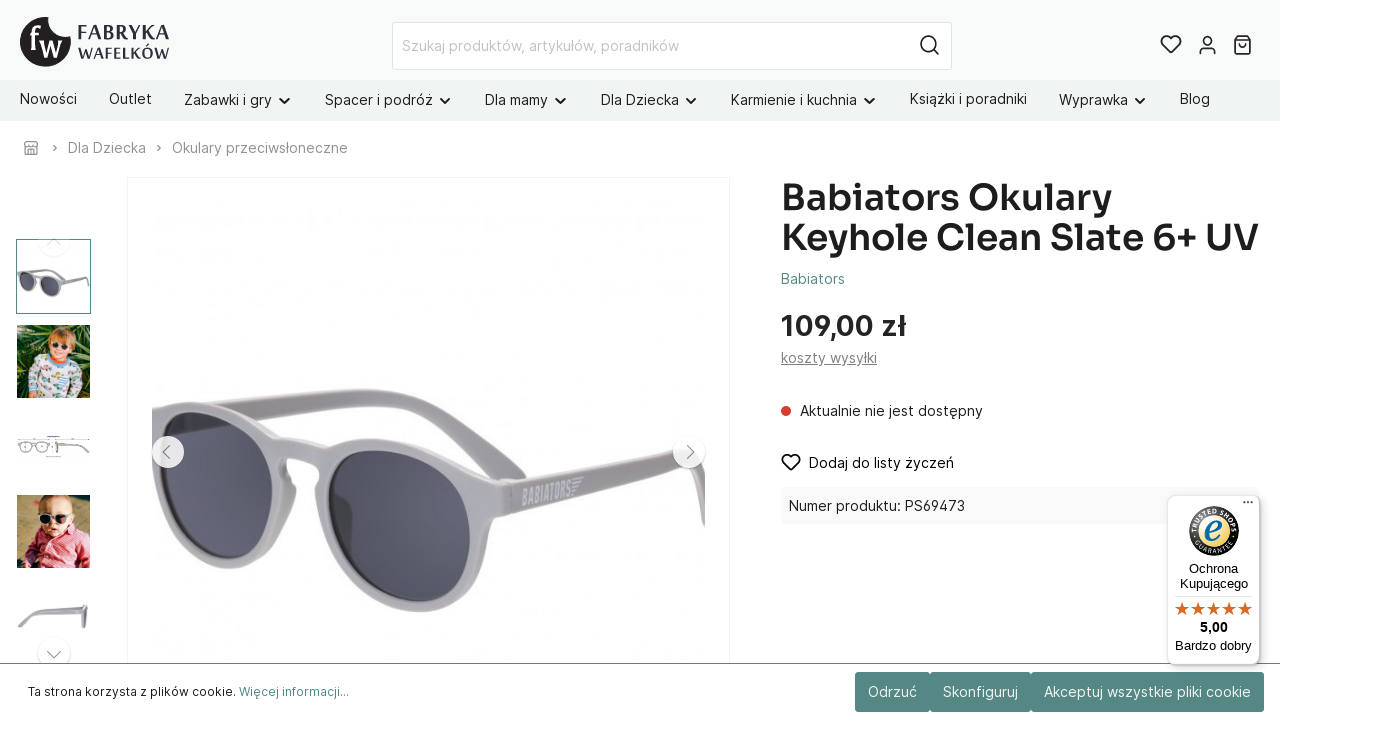

--- FILE ---
content_type: text/html; charset=UTF-8
request_url: https://www.fabrykawafelkow.pl/69473-babiators-okulary-przeciwsloneczne-round-sweet-cream-.html
body_size: 28456
content:

<!DOCTYPE html>

<html lang="pl-PL"
      itemscope="itemscope"
      itemtype="https://schema.org/WebPage">


                                
    <head>
                                    <meta charset="utf-8">
            
                            <meta name="viewport"
                      content="width=device-width, initial-scale=1, shrink-to-fit=no">
            
                            <meta name="author"
                      content=""/>
                <meta name="robots"
                      content="index,follow"/>
                <meta name="revisit-after"
                      content="15 days"/>
                <meta name="keywords"
                      content="okulary przeciwsłoneczne dla dzieci, babiators keyhole, okulary uv 6+, ochrona oczu dziecka, okulary przeciwsłoneczne dla przedszkolaka"/>
                <meta name="description"
                      content="Okulary przeciwsłoneczne Babiators Keyhole Clean Slate dla dzieci od 6 lat. Pełna ochrona UV400, wytrzymałe i bezpieczne. Kup w Fabryce Wafelków - szybka wysyłka!"/>
            
                <meta property="og:type"
          content="product"/>
    <meta property="og:site_name"
          content="Fabryka Wafelków"/>
    <meta property="og:url"
          content="https://www.fabrykawafelkow.pl/69473-babiators-okulary-przeciwsloneczne-round-sweet-cream-.html"/>
    <meta property="og:title"
          content="Babiators Okulary Keyhole Clean Slate 6+ UV | Fabryka Wafelków"/>

    <meta property="og:description"
          content="Okulary przeciwsłoneczne Babiators Keyhole Clean Slate dla dzieci od 6 lat. Pełna ochrona UV400, wytrzymałe i bezpieczne. Kup w Fabryce Wafelków - szybka wysyłka!"/>
    <meta property="og:image"
          content="https://cdn.fabrykawafelkow.pl/media/1b/77/60/1655406969/babiators-okulary-przeciwsloneczne-keyhole---clean-slate-6-cbecd.jpg"/>

            <meta property="product:brand"
              content="Babiators"/>
    
            <meta property="product:price:amount"
          content="109"/>
    <meta property="product:price:currency"
          content="PLN"/>
    <meta property="product:product_link"
          content="https://www.fabrykawafelkow.pl/69473-babiators-okulary-przeciwsloneczne-round-sweet-cream-.html"/>

    <meta name="twitter:card"
          content="product"/>
    <meta name="twitter:site"
          content="Fabryka Wafelków"/>
    <meta name="twitter:title"
          content="Babiators Okulary Keyhole Clean Slate 6+ UV | Fabryka Wafelków"/>
    <meta name="twitter:description"
          content="Okulary przeciwsłoneczne Babiators Keyhole Clean Slate dla dzieci od 6 lat. Pełna ochrona UV400, wytrzymałe i bezpieczne. Kup w Fabryce Wafelków - szybka wysyłka!"/>
    <meta name="twitter:image"
          content="https://cdn.fabrykawafelkow.pl/media/1b/77/60/1655406969/babiators-okulary-przeciwsloneczne-keyhole---clean-slate-6-cbecd.jpg"/>

                            <meta itemprop="copyrightHolder"
                      content="Fabryka Wafelków"/>
                <meta itemprop="copyrightYear"
                      content=""/>
                <meta itemprop="isFamilyFriendly"
                      content="true"/>
                <meta itemprop="image"
                      content="https://cdn.fabrykawafelkow.pl/media/40/2b/1f/1655896588/logo_przezroczyste_pelne_poziom.svg"/>
            
                                                
                    <link rel="shortcut icon"
                  href="https://cdn.fabrykawafelkow.pl/media/9b/28/53/1669103135/logo_przezroczyste_ikona.svg">
        
                                <link rel="apple-touch-icon"
                  sizes="180x180"
                  href="https://cdn.fabrykawafelkow.pl/media/9b/28/53/1669103135/logo_przezroczyste_ikona.svg">
                    
                            
            
    
    <link rel="canonical" href="https://www.fabrykawafelkow.pl/69473-babiators-okulary-przeciwsloneczne-round-sweet-cream-.html" />

                    <title itemprop="name">Babiators Okulary Keyhole Clean Slate 6+ UV | Fabryka Wafelków</title>
        
                                                                                        <link rel="stylesheet"
                      href="https://cdn.fabrykawafelkow.pl/theme/33ab4d4ba6a51ad45f0caf33c98dcda9/css/all.css?17685994731190330">
                                    
    
    
            
                                <script>
        window.features = {"V6_5_0_0":false,"v6.5.0.0":false,"PERFORMANCE_TWEAKS":false,"performance.tweaks":false,"FEATURE_NEXT_1797":false,"feature.next.1797":false,"FEATURE_NEXT_16710":false,"feature.next.16710":false,"FEATURE_NEXT_13810":false,"feature.next.13810":false,"FEATURE_NEXT_13250":false,"feature.next.13250":false,"FEATURE_NEXT_17276":false,"feature.next.17276":false,"FEATURE_NEXT_16151":false,"feature.next.16151":false,"FEATURE_NEXT_16155":false,"feature.next.16155":false,"FEATURE_NEXT_19501":false,"feature.next.19501":false,"FEATURE_NEXT_15053":false,"feature.next.15053":false,"FEATURE_NEXT_18215":false,"feature.next.18215":false,"FEATURE_NEXT_15815":false,"feature.next.15815":false,"FEATURE_NEXT_14699":false,"feature.next.14699":false,"FEATURE_NEXT_15707":false,"feature.next.15707":false,"FEATURE_NEXT_14360":false,"feature.next.14360":false,"FEATURE_NEXT_15172":false,"feature.next.15172":false,"FEATURE_NEXT_14001":false,"feature.next.14001":false,"FEATURE_NEXT_7739":false,"feature.next.7739":false,"FEATURE_NEXT_16200":false,"feature.next.16200":false,"FEATURE_NEXT_13410":false,"feature.next.13410":false,"FEATURE_NEXT_15917":false,"feature.next.15917":false,"FEATURE_NEXT_15957":false,"feature.next.15957":false,"FEATURE_NEXT_13601":false,"feature.next.13601":false,"FEATURE_NEXT_16992":false,"feature.next.16992":false,"FEATURE_NEXT_7530":false,"feature.next.7530":false,"FEATURE_NEXT_16824":false,"feature.next.16824":false,"FEATURE_NEXT_16271":false,"feature.next.16271":false,"FEATURE_NEXT_15381":false,"feature.next.15381":false,"FEATURE_NEXT_17275":false,"feature.next.17275":false,"FEATURE_NEXT_17016":false,"feature.next.17016":false,"FEATURE_NEXT_16236":false,"feature.next.16236":false,"FEATURE_NEXT_16640":false,"feature.next.16640":false,"FEATURE_NEXT_17858":false,"feature.next.17858":false,"FEATURE_NEXT_6758":false,"feature.next.6758":false,"FEATURE_NEXT_19048":false,"feature.next.19048":false,"FEATURE_NEXT_19822":false,"feature.next.19822":false,"FEATURE_NEXT_18129":false,"feature.next.18129":false,"FEATURE_NEXT_19163":false,"feature.next.19163":false,"FEATURE_NEXT_18187":false,"feature.next.18187":false,"FEATURE_NEXT_17978":false,"feature.next.17978":false,"FEATURE_NEXT_11634":false,"feature.next.11634":false,"FEATURE_NEXT_21547":false,"feature.next.21547":false,"FEATURE_NEXT_22900":false,"feature.next.22900":false};
    </script>
        
            
                                                            
            <script>
                                    window.gtagActive = true;
                    window.gtagURL = 'https://www.googletagmanager.com/gtag/js?id=G-SG259PCCZR'
                    window.controllerName = 'product';
                    window.actionName = 'index';
                    window.trackOrders = '1';
                    window.gtagTrackingId = 'G-SG259PCCZR';
                    window.dataLayer = window.dataLayer || [];
                    window.gtagConfig = {
                    'anonymize_ip': '',
                    'cookie_domain': 'none',
                    'cookie_prefix': '_swag_ga',
                    'allow_enhanced_conversions': true,
                    };
                    
                    function gtag() { dataLayer.push(arguments); }
                            </script>

                                        <script id="sw-google-tag-manager-init" type="javascript/blocked">
                                            window.gtagCallback = function gtagCallbackFunction() {}
                                    </script>
                                

                                                                                                                                                                                                
    <!-- added by Trusted Shops app: Start -->
    <script src="https://integrations.etrusted.com/applications/widget.js/v2" async defer></script>
    <!-- End -->
                        

            <script>
            window.mediameetsFacebookPixelData = new Map();
        </script>
    
                            
            
                
                                    <script>
                    window.useDefaultCookieConsent = true;
                </script>
                    
            </head>

        
                                                                                                                                                                                                
    <!-- added by Trusted Shops app: Start -->
    <script src="https://integrations.etrusted.com/applications/widget.js/v2" async defer></script>
    <!-- End -->
                        
    <body class="is-ctl-product is-act-index">

                                <noscript class="noscript-main">
                
    <div role="alert"
         class="alert alert-info alert-has-icon">
                                                                                                <span class="icon icon-info">
                        <svg xmlns="http://www.w3.org/2000/svg" xmlns:xlink="http://www.w3.org/1999/xlink" width="24" height="24" viewBox="0 0 24 24"><defs><path d="M12 7c.5523 0 1 .4477 1 1s-.4477 1-1 1-1-.4477-1-1 .4477-1 1-1zm1 9c0 .5523-.4477 1-1 1s-1-.4477-1-1v-5c0-.5523.4477-1 1-1s1 .4477 1 1v5zm11-4c0 6.6274-5.3726 12-12 12S0 18.6274 0 12 5.3726 0 12 0s12 5.3726 12 12zM12 2C6.4772 2 2 6.4772 2 12s4.4772 10 10 10 10-4.4772 10-10S17.5228 2 12 2z" id="icons-default-info" /></defs><use xlink:href="#icons-default-info" fill="#758CA3" fill-rule="evenodd" /></svg>
        </span>
    
                                        
                    <div class="alert-content-container">
                                                    
                                    <div class="alert-content">
                                                    Aby móc w pełnym zakresie korzystać z naszego sklepu, zalecamy włączenie obsługi JavaScript w przeglądarce.
                                            </div>
                
                                                                </div>
            </div>
            </noscript>
        
            <header class="header-main" >
                                        <div class="container">
                                        <div class="top-bar d-none d-lg-block">
        <nav class="top-bar-nav">
                                            
                
                                            
                
                                </nav>
    </div>
    
            <div class="row align-items-center header-row">
                
    <div class="col col-sm-auto col-md-3 col-lg-2 header-logo-col">
            <div class="header-logo-main">
                    <a class="header-logo-main-link"
               href="/"
               title="Przejdź do strony głównej">
                                    <picture class="header-logo-picture">
                                                                                
                                                                            
                                                                                    <img src="https://cdn.fabrykawafelkow.pl/media/40/2b/1f/1655896588/logo_przezroczyste_pelne_poziom.svg"
                                     alt="Przejdź do strony głównej"
                                     class="img-fluid header-logo-main-img"/>
                                                                        </picture>
                            </a>
            </div>
    </div>

                <div class="col-12 order-2 col-sm order-sm-1 header-search-col">
        <div class="row">
            <div class="col">
                                    
    <div class="collapse"
         id="searchCollapse">
        <div class="header-search">
            <form action="/search"
                  method="get"
                  data-search-form="true"
                  data-url="/suggest?search="
                  class="header-search-form">
                                    <div class="input-group">
                                                                                <input type="search"
                                   name="search"
                                   class="form-control header-search-input"
                                   autocomplete="off"
                                   autocapitalize="off"
                                   placeholder="Szukaj produktów, artykułów, poradników"
                                   aria-label="Szukaj produktów, artykułów, poradników"
                                   value=""
                            >
                        
                        
                                                    <div class="input-group-append">
                                <button type="submit"
                                        class="btn header-search-btn"
                                        aria-label="Szukaj">
                                    <span class="header-search-icon">
                                                                                        <span
            class="icon icon-search icon-sm">
            <svg height="18" viewBox="0 0 18 18" width="18" xmlns="http://www.w3.org/2000/svg"><path d="m8 .25c4.2802068 0 7.75 3.46979319 7.75 7.75 0 1.86991651-.6622447 3.5851575-1.7649898 4.9239785l3.5453199 3.5456914c.2928932.2928932.2928932.767767 0 1.0606602-.2662666.2662665-.6829303.2904726-.9765418.0726181l-.0841184-.0726181-3.5456914-3.5453199c-1.338821 1.1027451-3.05406199 1.7649898-4.9239785 1.7649898-4.28020681 0-7.75-3.4697932-7.75-7.75 0-4.28020681 3.46979319-7.75 7.75-7.75zm0 1.5c-3.45177969 0-6.25 2.79822031-6.25 6.25 0 3.4517797 2.79822031 6.25 6.25 6.25 3.4517797 0 6.25-2.7982203 6.25-6.25 0-3.45177969-2.7982203-6.25-6.25-6.25z" fill="#242424"/></svg>
        </span>
    
                                        </span>
                                </button>
                            </div>
                                            </div>
                            </form>
        </div>
    </div>
                            </div>
        </div>
    </div>

                <div class="col-auto order-1 order-sm-2 header-actions-col">
        <div class="row no-gutters">
                            <div class="col-auto d-sm-none">
                    <div class="search-toggle">
                        <button class="btn header-actions-btn search-toggle-btn js-search-toggle-btn collapsed"
                                type="button"
                                data-toggle="collapse"
                                data-target="#searchCollapse"
                                aria-expanded="false"
                                aria-controls="searchCollapse"
                                aria-label="Szukaj">
                                                                            <span
            class="icon icon-search icon-sm">
            <svg height="18" viewBox="0 0 18 18" width="18" xmlns="http://www.w3.org/2000/svg"><path d="m8 .25c4.2802068 0 7.75 3.46979319 7.75 7.75 0 1.86991651-.6622447 3.5851575-1.7649898 4.9239785l3.5453199 3.5456914c.2928932.2928932.2928932.767767 0 1.0606602-.2662666.2662665-.6829303.2904726-.9765418.0726181l-.0841184-.0726181-3.5456914-3.5453199c-1.338821 1.1027451-3.05406199 1.7649898-4.9239785 1.7649898-4.28020681 0-7.75-3.4697932-7.75-7.75 0-4.28020681 3.46979319-7.75 7.75-7.75zm0 1.5c-3.45177969 0-6.25 2.79822031-6.25 6.25 0 3.4517797 2.79822031 6.25 6.25 6.25 3.4517797 0 6.25-2.7982203 6.25-6.25 0-3.45177969-2.7982203-6.25-6.25-6.25z" fill="#242424"/></svg>
        </span>
    
                                                                        <span class="icon icon-x icon-sm">
                        <svg xmlns="http://www.w3.org/2000/svg" xmlns:xlink="http://www.w3.org/1999/xlink" width="24" height="24" viewBox="0 0 24 24"><defs><path d="m10.5858 12-7.293-7.2929c-.3904-.3905-.3904-1.0237 0-1.4142.3906-.3905 1.0238-.3905 1.4143 0L12 10.5858l7.2929-7.293c.3905-.3904 1.0237-.3904 1.4142 0 .3905.3906.3905 1.0238 0 1.4143L13.4142 12l7.293 7.2929c.3904.3905.3904 1.0237 0 1.4142-.3906.3905-1.0238.3905-1.4143 0L12 13.4142l-7.2929 7.293c-.3905.3904-1.0237.3904-1.4142 0-.3905-.3906-.3905-1.0238 0-1.4143L10.5858 12z" id="icons-default-x" /></defs><use xlink:href="#icons-default-x" fill="#758CA3" fill-rule="evenodd" /></svg>
        </span>
    
                            </button>
                    </div>
                </div>
            
                                                <div class="col-auto">
                        <div class="header-wishlist">
                            <a class="btn header-wishlist-btn header-actions-btn"
                               href="/wishlist"
                               title="Lista życzeń"
                               aria-label="Lista życzeń">
                                    
            <span class="header-wishlist-icon">
                                                    <span class="icon icon-heart">
                        <svg xmlns="http://www.w3.org/2000/svg" xmlns:xlink="http://www.w3.org/1999/xlink" width="24" height="24" viewBox="0 0 24 24"><defs><path d="M20.0139 12.2998c1.8224-1.8224 1.8224-4.7772 0-6.5996-1.8225-1.8225-4.7772-1.8225-6.5997 0L12 7.1144l-1.4142-1.4142c-1.8225-1.8225-4.7772-1.8225-6.5997 0-1.8224 1.8224-1.8224 4.7772 0 6.5996l7.519 7.519a.7.7 0 0 0 .9899 0l7.5189-7.519zm1.4142 1.4142-7.519 7.519c-1.0543 1.0544-2.7639 1.0544-3.8183 0L2.572 13.714c-2.6035-2.6035-2.6035-6.8245 0-9.428 2.6035-2.6035 6.8246-2.6035 9.4281 0 2.6035-2.6035 6.8246-2.6035 9.428 0 2.6036 2.6035 2.6036 6.8245 0 9.428z" id="icons-default-heart" /></defs><use xlink:href="#icons-default-heart" fill="#758CA3" fill-rule="evenodd" /></svg>
        </span>
    
            </span>
        
    
            <span class="wishlist-badge d-none" id="wishlist-basket" data-wishlist-hide-count="true" data-wishlist-storage="true" data-wishlist-storage-options="{&quot;listPath&quot;:&quot;\/wishlist\/list&quot;,&quot;mergePath&quot;:&quot;\/wishlist\/merge&quot;,&quot;tokenMergePath&quot;:&quot;6d1fa43.Bpo4SwUrUMOStvOWAgnVJtZI42j2HV-SiBopTpEkSPI.V89sAXVoIfb8w4unVXO4bqAA1zy-cyjj_0hLC6ZufZlX4mIiMhs6j__bqg&quot;,&quot;pageletPath&quot;:&quot;\/wishlist\/merge\/pagelet&quot;,&quot;tokenPageletPath&quot;:&quot;4a1de3c33c698d0.bshkNKPQdB7oApNbcjIdiGBdGIk8RZWlKhuRkm4lo5A.CL4pQM6JO2i4MuFtPEFw6jMbds5IB6f6Yln99hRRkN0i8C5Gk-YOb4d22g&quot;}" data-wishlist-widget="true"></span>
    
                            </a>
                        </div>
                    </div>
                            
                            <div class="col-auto">
                    <div class="account-menu">
                            <div class="dropdown">
                    <button class="btn account-menu-btn header-actions-btn"
                    type="button"
                    id="accountWidget"
                    data-offcanvas-account-menu="true"
                    data-toggle="dropdown"
                    aria-haspopup="true"
                    aria-expanded="false"
                    aria-label="Moje konto">
                                                        <span class="icon icon-avatar icon-sm">
                        <svg xmlns="http://www.w3.org/2000/svg" xmlns:xlink="http://www.w3.org/1999/xlink" width="24" height="24" viewBox="0 0 24 24"><defs><path d="M12 3C9.7909 3 8 4.7909 8 7c0 2.2091 1.7909 4 4 4 2.2091 0 4-1.7909 4-4 0-2.2091-1.7909-4-4-4zm0-2c3.3137 0 6 2.6863 6 6s-2.6863 6-6 6-6-2.6863-6-6 2.6863-6 6-6zM4 22.099c0 .5523-.4477 1-1 1s-1-.4477-1-1V20c0-2.7614 2.2386-5 5-5h10.0007c2.7614 0 5 2.2386 5 5v2.099c0 .5523-.4477 1-1 1s-1-.4477-1-1V20c0-1.6569-1.3431-3-3-3H7c-1.6569 0-3 1.3431-3 3v2.099z" id="icons-default-avatar" /></defs><use xlink:href="#icons-default-avatar" fill="#758CA3" fill-rule="evenodd" /></svg>
        </span>
    
                </button>
        
                    <div class="dropdown-menu dropdown-menu-right account-menu-dropdown js-account-menu-dropdown"
                 aria-labelledby="accountWidget">
                <div class="arrow-up"></div>
                

        
                                                        <button class="btn btn-light offcanvas-close js-offcanvas-close btn-block sticky-top">
                                                                                            <span class="icon icon-x icon-sm">
                        <svg xmlns="http://www.w3.org/2000/svg" xmlns:xlink="http://www.w3.org/1999/xlink" width="24" height="24" viewBox="0 0 24 24"><use xlink:href="#icons-default-x" fill="#758CA3" fill-rule="evenodd" /></svg>
        </span>
    
                            
                                                    Zamknij menu
                                            </button>
                
    
                    <div class="offcanvas-content-container">
                <div class="account-menu">
        
                                    <div class="account-menu-login">
                    <a href="/account/login"
                       title="Zaloguj się"
                       class="btn btn-primary account-menu-login-button">
                        Zaloguj się
                    </a>

                    <div class="account-menu-register">
                        lub <a href="/account/login"
                                                            title="zarejestruj się">zarejestruj się</a>
                    </div>
                </div>
                    
                </div>
        </div>
                </div>
            </div>
                    </div>
                </div>
            
                            <div class="col-auto">
                    <div class="header-cart"
                         data-offcanvas-cart="true">
                        <a class="btn header-cart-btn header-actions-btn"
                           href="/checkout/cart"
                           data-cart-widget="true"
                           title="Koszyk"
                           aria-label="Koszyk">
                                <span class="header-cart-icon">
                                                        <span
            class="icon icon-bag icon-sm">
            <svg height="18" viewBox="0 0 16 18" width="16" xmlns="http://www.w3.org/2000/svg"><path d="m11.6666667-.75c.205393 0 .4001879.08412383.5405585.23008838l.0654471.0780325 2.3333333 3.2c.0701811.09624829.1160874.20734261.1346542.32387816l.0093402.11800096v11.2c0 1.2393305-.9435949 2.2615241-2.1471518 2.3445553l-.1584038.0054447h-10.88888884c-1.22486998 0-2.21950113-.9705548-2.30026055-2.1896389l-.00529501-.1603611v-11.2c0-.11911805.02836104-.23592982.0820184-.34103048l.06197595-.10084864 2.33333334-3.2c.12101187-.16595914.30375226-.27379142.50439519-.30121372l.10161045-.00690716zm1.5833333 5h-12.5v10.15c0 .4011588.2616618.7320133.60879359.8243199l.09665902.0191337.10010295.0065464h10.88888884c.4062407 0 .7488891-.3202963.7992005-.7424625l.0063551-.1075375zm-3.25 2c.4142136 0 .75.33578644.75.75 0 2.07106781-1.67893219 3.75-3.75 3.75s-3.75-1.67893219-3.75-3.75c0-.41421356.33578644-.75.75-.75s.75.33578644.75.75c0 1.24264069 1.00735931 2.25 2.25 2.25 1.19086399 0 2.16564492-.92516159 2.24480919-2.09595119l.00519081-.15404881c0-.41421356.33578644-.75.75-.75zm1.285-5.5h-8.571l-1.459 2h11.488z" fill="#242424" transform="translate(1 1)"/></svg>
        </span>
    
        </span>

    
                        </a>
                    </div>
                </div>
            
                                                <div class="col-auto d-lg-none">
                        <div class="menu-button">
                                                            <button class="btn nav-main-toggle-btn header-actions-btn"
                                        type="button"
                                        data-offcanvas-menu="true"
                                        aria-label="Menu">
                                                                                                                    <span class="icon icon-stack icon-sm">
                        <svg xmlns="http://www.w3.org/2000/svg" xmlns:xlink="http://www.w3.org/1999/xlink" width="24" height="24" viewBox="0 0 24 24"><defs><path d="M3 13c-.5523 0-1-.4477-1-1s.4477-1 1-1h18c.5523 0 1 .4477 1 1s-.4477 1-1 1H3zm0-7c-.5523 0-1-.4477-1-1s.4477-1 1-1h18c.5523 0 1 .4477 1 1s-.4477 1-1 1H3zm0 14c-.5523 0-1-.4477-1-1s.4477-1 1-1h18c.5523 0 1 .4477 1 1s-.4477 1-1 1H3z" id="icons-default-stack" /></defs><use xlink:href="#icons-default-stack" fill="#758CA3" fill-rule="evenodd" /></svg>
        </span>
    
                                                                        </button>
                                                    </div>
                    </div>
                                    </div>
    </div>
        </div>
                        </div>
                
                    
                                </header>

                    <div class="nav-main">
                                
            <div class="main-navigation-wrapper main-navigation-wrapper-dropdown has-dropdownmenu"
             data-dropdown-menu-right="true"
             data-dropdown-menu-right-plugin-options='{
                "dropdownMenuMultiLineOpenLastChildToLeft": "1",
                "dropdownMenuNumberMainNavigationMenuItemsOpenToLeft": "2",
                "dropdownMenuMinimumNumberMainNavigationMenuItemsOpenToLeft": "3"
             }'>
            
    <div class="main-navigation"
         id="mainNavigation"
         data-flyout-menu="true">
                    <div class="container">
                                    <nav class="nav main-navigation-menu"
                        itemscope="itemscope"
                        itemtype="http://schema.org/SiteNavigationElement">
                        
                            
        
    
                            
                
					
		            <div class="nav-link main-navigation-link
            	            	            	 has-no-children            	">
				                                            <a class="main-navigation-link-text
                                                         has-no-children                            "
                            href="https://www.fabrykawafelkow.pl/c/nowosci/"
                            itemprop="url"
                                                        title="Nowości">
                            <span itemprop="name">
                                                                Nowości
                                                            </span>
                        </a>
                    				
							</div>
							
		            <div class="nav-link main-navigation-link
            	            	            	 has-no-children            	">
				                                            <a class="main-navigation-link-text
                                                         has-no-children                            "
                            href="https://www.fabrykawafelkow.pl/346-outlet"
                            itemprop="url"
                                                        title="Outlet">
                            <span itemprop="name">
                                                                Outlet
                                                            </span>
                        </a>
                    				
							</div>
							
		            <div class="nav-link main-navigation-link
            	 dropdown            	            	 has-children            	">
				                                            <a class="main-navigation-link-text
                                                         has-children                            "
                            href="https://www.fabrykawafelkow.pl/97-zabawki-i-gry"
                            itemprop="url"
                                                        title="Zabawki i gry">
                            <span itemprop="name">
                                                                                                                                                                                                                                                                                                    Zabawki i gry
                                                                                                                                                                                    <span class="icon icon-arrow-medium-down icon-xs">
                        <svg xmlns="http://www.w3.org/2000/svg" xmlns:xlink="http://www.w3.org/1999/xlink" width="16" height="16" viewBox="0 0 16 16"><defs><path id="icons-solid-arrow-medium-down" d="M4.7071 6.2929c-.3905-.3905-1.0237-.3905-1.4142 0-.3905.3905-.3905 1.0237 0 1.4142l4 4c.3905.3905 1.0237.3905 1.4142 0l4-4c.3905-.3905.3905-1.0237 0-1.4142-.3905-.3905-1.0237-.3905-1.4142 0L8 9.5858l-3.2929-3.293z" /></defs><use xlink:href="#icons-solid-arrow-medium-down" fill="#758CA3" fill-rule="evenodd" /></svg>
        </span>
    
                                                                                                                                            </span>
                        </a>
                    				
															<div class="dropdown-menu dropdown-menu-level-0">
															    
					
		            <div class="nav-link main-navigation-link
            	 dropdown            	            	 has-children            	 dropright">
				                                            <a class="main-navigation-link-text
                                                         has-children                            "
                            href="https://www.fabrykawafelkow.pl/c/wg-wieku/dla-niemowlaka/"
                            itemprop="url"
                                                        title="Dla niemowlaka 👶🏻">
                            <span itemprop="name">
                                                                                                                                                                                                                                    <span class="icon icon-arrow-medium-left icon-xs">
                        <svg xmlns="http://www.w3.org/2000/svg" xmlns:xlink="http://www.w3.org/1999/xlink" width="16" height="16" viewBox="0 0 16 16"><defs><path id="icons-solid-arrow-medium-left" d="M4.7071 5.2929c-.3905-.3905-1.0237-.3905-1.4142 0-.3905.3905-.3905 1.0237 0 1.4142l4 4c.3905.3905 1.0237.3905 1.4142 0l4-4c.3905-.3905.3905-1.0237 0-1.4142-.3905-.3905-1.0237-.3905-1.4142 0L8 8.5858l-3.2929-3.293z" /></defs><use transform="matrix(0 -1 -1 0 16 16)" xlink:href="#icons-solid-arrow-medium-left" fill="#758CA3" fill-rule="evenodd" /></svg>
        </span>
    
                                                                                                                                                                                            Dla niemowlaka 👶🏻
                                                                                                                                                                                    <span class="icon icon-arrow-medium-right icon-xs">
                        <svg xmlns="http://www.w3.org/2000/svg" xmlns:xlink="http://www.w3.org/1999/xlink" width="16" height="16" viewBox="0 0 16 16"><defs><path id="icons-solid-arrow-medium-right" d="M4.7071 5.2929c-.3905-.3905-1.0237-.3905-1.4142 0-.3905.3905-.3905 1.0237 0 1.4142l4 4c.3905.3905 1.0237.3905 1.4142 0l4-4c.3905-.3905.3905-1.0237 0-1.4142-.3905-.3905-1.0237-.3905-1.4142 0L8 8.5858l-3.2929-3.293z" /></defs><use transform="rotate(-90 8 8)" xlink:href="#icons-solid-arrow-medium-right" fill="#758CA3" fill-rule="evenodd" /></svg>
        </span>
    
                                                                                                                                            </span>
                        </a>
                    				
															<div class="dropdown-menu dropdown-menu-level-1">
															    
					
		            <div class="nav-link main-navigation-link
            	            	            	 has-no-children            	 dropright">
				                                            <a class="main-navigation-link-text
                                                         has-no-children                            "
                            href="https://www.fabrykawafelkow.pl/c/wg-wieku/dla-niemowlaka/prezent-dla-noworodka/"
                            itemprop="url"
                                                        title="0 +">
                            <span itemprop="name">
                                                                0 +
                                                            </span>
                        </a>
                    				
							</div>
							
		            <div class="nav-link main-navigation-link
            	            	            	 has-no-children            	 dropright">
				                                            <a class="main-navigation-link-text
                                                         has-no-children                            "
                            href="https://www.fabrykawafelkow.pl/c/wg-wieku/prezent-dla-3-miesiecznego-dziecka/"
                            itemprop="url"
                                                        title="3 m +">
                            <span itemprop="name">
                                                                3 m +
                                                            </span>
                        </a>
                    				
							</div>
							
		            <div class="nav-link main-navigation-link
            	            	            	 has-no-children            	 dropright">
				                                            <a class="main-navigation-link-text
                                                         has-no-children                            "
                            href="https://www.fabrykawafelkow.pl/c/wg-wieku/prezent-dla-6-miesiecznego-dziecka"
                            itemprop="url"
                                                        title="6 m +">
                            <span itemprop="name">
                                                                6 m +
                                                            </span>
                        </a>
                    				
							</div>
							
		            <div class="nav-link main-navigation-link
            	            	            	 has-no-children            	 dropright">
				                                            <a class="main-navigation-link-text
                                                         has-no-children                            "
                            href="https://www.fabrykawafelkow.pl/c/wg-wieku/prezent-dla-9-miesiecznego-dziecka"
                            itemprop="url"
                                                        title="9 m +">
                            <span itemprop="name">
                                                                9 m +
                                                            </span>
                        </a>
                    				
							</div>
							
		            <div class="nav-link main-navigation-link
            	            	            	 has-no-children            	 dropright">
				                                            <a class="main-navigation-link-text
                                                         has-no-children                            "
                            href="https://www.fabrykawafelkow.pl/155-gryzaki"
                            itemprop="url"
                                                        title="Gryzaki">
                            <span itemprop="name">
                                                                Gryzaki
                                                            </span>
                        </a>
                    				
							</div>
																</div>
												</div>
							
		            <div class="nav-link main-navigation-link
            	 dropdown            	            	 has-children            	 dropright">
				                                            <a class="main-navigation-link-text
                                                         has-children                            "
                            href="https://www.fabrykawafelkow.pl/100-pomysl-na-prezent"
                            itemprop="url"
                                                        title="Wg wieku">
                            <span itemprop="name">
                                                                                                                                                                                                                                    <span class="icon icon-arrow-medium-left icon-xs">
                        <svg xmlns="http://www.w3.org/2000/svg" xmlns:xlink="http://www.w3.org/1999/xlink" width="16" height="16" viewBox="0 0 16 16"><use transform="matrix(0 -1 -1 0 16 16)" xlink:href="#icons-solid-arrow-medium-left" fill="#758CA3" fill-rule="evenodd" /></svg>
        </span>
    
                                                                                                                                                                                            Wg wieku
                                                                                                                                                                                    <span class="icon icon-arrow-medium-right icon-xs">
                        <svg xmlns="http://www.w3.org/2000/svg" xmlns:xlink="http://www.w3.org/1999/xlink" width="16" height="16" viewBox="0 0 16 16"><use transform="rotate(-90 8 8)" xlink:href="#icons-solid-arrow-medium-right" fill="#758CA3" fill-rule="evenodd" /></svg>
        </span>
    
                                                                                                                                            </span>
                        </a>
                    				
															<div class="dropdown-menu dropdown-menu-level-1">
															    
					
		            <div class="nav-link main-navigation-link
            	            	            	 has-no-children            	 dropright">
				                                            <a class="main-navigation-link-text
                                                         has-no-children                            "
                            href="https://www.fabrykawafelkow.pl/c/wg-wieku/prezenty-na-roczek"
                            itemprop="url"
                                                        title="12 m +">
                            <span itemprop="name">
                                                                12 m +
                                                            </span>
                        </a>
                    				
							</div>
							
		            <div class="nav-link main-navigation-link
            	            	            	 has-no-children            	 dropright">
				                                            <a class="main-navigation-link-text
                                                         has-no-children                            "
                            href="https://www.fabrykawafelkow.pl/c/wg-wieku/prezent-dla-18-miesiecznego-dziecka"
                            itemprop="url"
                                                        title="18 m +">
                            <span itemprop="name">
                                                                18 m +
                                                            </span>
                        </a>
                    				
							</div>
							
		            <div class="nav-link main-navigation-link
            	            	            	 has-no-children            	 dropright">
				                                            <a class="main-navigation-link-text
                                                         has-no-children                            "
                            href="https://www.fabrykawafelkow.pl/c/wg-wieku/prezent-dla-2-latka/"
                            itemprop="url"
                                                        title="2 lata +">
                            <span itemprop="name">
                                                                2 lata +
                                                            </span>
                        </a>
                    				
							</div>
							
		            <div class="nav-link main-navigation-link
            	            	            	 has-no-children            	 dropright">
				                                            <a class="main-navigation-link-text
                                                         has-no-children                            "
                            href="https://www.fabrykawafelkow.pl/c/wg-wieku/prezent-dla-3-latka/"
                            itemprop="url"
                                                        title="3 lata +">
                            <span itemprop="name">
                                                                3 lata +
                                                            </span>
                        </a>
                    				
							</div>
							
		            <div class="nav-link main-navigation-link
            	            	            	 has-no-children            	 dropright">
				                                            <a class="main-navigation-link-text
                                                         has-no-children                            "
                            href="https://www.fabrykawafelkow.pl/c/wg-wieku/prezent-dla-4-latka/"
                            itemprop="url"
                                                        title="4 lata +">
                            <span itemprop="name">
                                                                4 lata +
                                                            </span>
                        </a>
                    				
							</div>
							
		            <div class="nav-link main-navigation-link
            	            	            	 has-no-children            	 dropright">
				                                            <a class="main-navigation-link-text
                                                         has-no-children                            "
                            href="https://www.fabrykawafelkow.pl/c/wg-wieku/prezent-dla-5-latka/"
                            itemprop="url"
                                                        title="5 lat +">
                            <span itemprop="name">
                                                                5 lat +
                                                            </span>
                        </a>
                    				
							</div>
							
		            <div class="nav-link main-navigation-link
            	            	            	 has-no-children            	 dropright">
				                                            <a class="main-navigation-link-text
                                                         has-no-children                            "
                            href="https://www.fabrykawafelkow.pl/c/wg-wieku/prezent-dla-6-latka/"
                            itemprop="url"
                                                        title="6 lat +">
                            <span itemprop="name">
                                                                6 lat +
                                                            </span>
                        </a>
                    				
							</div>
							
		            <div class="nav-link main-navigation-link
            	            	            	 has-no-children            	 dropright">
				                                            <a class="main-navigation-link-text
                                                         has-no-children                            "
                            href="https://www.fabrykawafelkow.pl/c/wg-wieku/prezent-dla-7-latka/"
                            itemprop="url"
                                                        title="7 lat +">
                            <span itemprop="name">
                                                                7 lat +
                                                            </span>
                        </a>
                    				
							</div>
							
		            <div class="nav-link main-navigation-link
            	            	            	 has-no-children            	 dropright">
				                                            <a class="main-navigation-link-text
                                                         has-no-children                            "
                            href="https://www.fabrykawafelkow.pl/c/wg-wieku/prezent-dla-8-latka/"
                            itemprop="url"
                                                        title="8 lat +">
                            <span itemprop="name">
                                                                8 lat +
                                                            </span>
                        </a>
                    				
							</div>
																</div>
												</div>
							
		            <div class="nav-link main-navigation-link
            	 dropdown            	            	 has-children            	 dropright">
				                                            <a class="main-navigation-link-text
                                                         has-children                            "
                            href="https://www.fabrykawafelkow.pl/69-drewniane-zabawki"
                            itemprop="url"
                                                        title="Drewniane zabawki dla dzieci">
                            <span itemprop="name">
                                                                                                                                                                                                                                    <span class="icon icon-arrow-medium-left icon-xs">
                        <svg xmlns="http://www.w3.org/2000/svg" xmlns:xlink="http://www.w3.org/1999/xlink" width="16" height="16" viewBox="0 0 16 16"><use transform="matrix(0 -1 -1 0 16 16)" xlink:href="#icons-solid-arrow-medium-left" fill="#758CA3" fill-rule="evenodd" /></svg>
        </span>
    
                                                                                                                                                                                            Drewniane zabawki dla dzieci
                                                                                                                                                                                    <span class="icon icon-arrow-medium-right icon-xs">
                        <svg xmlns="http://www.w3.org/2000/svg" xmlns:xlink="http://www.w3.org/1999/xlink" width="16" height="16" viewBox="0 0 16 16"><use transform="rotate(-90 8 8)" xlink:href="#icons-solid-arrow-medium-right" fill="#758CA3" fill-rule="evenodd" /></svg>
        </span>
    
                                                                                                                                            </span>
                        </a>
                    				
															<div class="dropdown-menu dropdown-menu-level-1">
															    
					
		            <div class="nav-link main-navigation-link
            	            	            	 has-no-children            	 dropright">
				                                            <a class="main-navigation-link-text
                                                         has-no-children                            "
                            href="https://www.fabrykawafelkow.pl/c/zabawki-i-gry/drewniane-zabawki/tablice-manipulacyjne/"
                            itemprop="url"
                                                        title="Tablice manipulacyjne">
                            <span itemprop="name">
                                                                Tablice manipulacyjne
                                                            </span>
                        </a>
                    				
							</div>
							
		            <div class="nav-link main-navigation-link
            	            	            	 has-no-children            	 dropright">
				                                            <a class="main-navigation-link-text
                                                         has-no-children                            "
                            href="https://www.fabrykawafelkow.pl/369-kuchnie-i-akcesoria"
                            itemprop="url"
                                                        title="Kuchnie i akcesoria">
                            <span itemprop="name">
                                                                Kuchnie i akcesoria
                                                            </span>
                        </a>
                    				
							</div>
							
		            <div class="nav-link main-navigation-link
            	            	            	 has-no-children            	 dropright">
				                                            <a class="main-navigation-link-text
                                                         has-no-children                            "
                            href="https://www.fabrykawafelkow.pl/370-domki-dla-lalek"
                            itemprop="url"
                                                        title="Domki dla lalek">
                            <span itemprop="name">
                                                                Domki dla lalek
                                                            </span>
                        </a>
                    				
							</div>
							
		            <div class="nav-link main-navigation-link
            	            	            	 has-no-children            	 dropright">
				                                            <a class="main-navigation-link-text
                                                         has-no-children                            "
                            href="https://www.fabrykawafelkow.pl/378-do-ciagniecia"
                            itemprop="url"
                                                        title="Do ciągnięcia">
                            <span itemprop="name">
                                                                Do ciągnięcia
                                                            </span>
                        </a>
                    				
							</div>
							
		            <div class="nav-link main-navigation-link
            	            	            	 has-no-children            	 dropright">
				                                            <a class="main-navigation-link-text
                                                         has-no-children                            "
                            href="https://www.fabrykawafelkow.pl/374-warsztat-i-narzedzia"
                            itemprop="url"
                                                        title="Warsztat i narzędzia">
                            <span itemprop="name">
                                                                Warsztat i narzędzia
                                                            </span>
                        </a>
                    				
							</div>
							
		            <div class="nav-link main-navigation-link
            	            	            	 has-no-children            	 dropright">
				                                            <a class="main-navigation-link-text
                                                         has-no-children                            "
                            href="https://www.fabrykawafelkow.pl/375-wozki-dla-lalek"
                            itemprop="url"
                                                        title="Wózki dla lalek">
                            <span itemprop="name">
                                                                Wózki dla lalek
                                                            </span>
                        </a>
                    				
							</div>
							
		            <div class="nav-link main-navigation-link
            	            	            	 has-no-children            	 dropright">
				                                            <a class="main-navigation-link-text
                                                         has-no-children                            "
                            href="https://www.fabrykawafelkow.pl/377-edukacyjne-"
                            itemprop="url"
                                                        title="Edukacyjne">
                            <span itemprop="name">
                                                                Edukacyjne
                                                            </span>
                        </a>
                    				
							</div>
							
		            <div class="nav-link main-navigation-link
            	            	            	 has-no-children            	 dropright">
				                                            <a class="main-navigation-link-text
                                                         has-no-children                            "
                            href="https://www.fabrykawafelkow.pl/372-lekarz"
                            itemprop="url"
                                                        title="Lekarz">
                            <span itemprop="name">
                                                                Lekarz
                                                            </span>
                        </a>
                    				
							</div>
							
		            <div class="nav-link main-navigation-link
            	            	            	 has-no-children            	 dropright">
				                                            <a class="main-navigation-link-text
                                                         has-no-children                            "
                            href="https://www.fabrykawafelkow.pl/371-kolejki-i-pojazdy"
                            itemprop="url"
                                                        title="Kolejki i pojazdy">
                            <span itemprop="name">
                                                                Kolejki i pojazdy
                                                            </span>
                        </a>
                    				
							</div>
							
		            <div class="nav-link main-navigation-link
            	            	            	 has-no-children            	 dropright">
				                                            <a class="main-navigation-link-text
                                                         has-no-children                            "
                            href="https://www.fabrykawafelkow.pl/373-sklep"
                            itemprop="url"
                                                        title="Sklep">
                            <span itemprop="name">
                                                                Sklep
                                                            </span>
                        </a>
                    				
							</div>
							
		            <div class="nav-link main-navigation-link
            	            	            	 has-no-children            	 dropright">
				                                            <a class="main-navigation-link-text
                                                         has-no-children                            "
                            href="https://www.fabrykawafelkow.pl/376-figurki"
                            itemprop="url"
                                                        title="Figurki">
                            <span itemprop="name">
                                                                Figurki
                                                            </span>
                        </a>
                    				
							</div>
																</div>
												</div>
							
		            <div class="nav-link main-navigation-link
            	            	            	 has-no-children            	 dropright">
				                                            <a class="main-navigation-link-text
                                                         has-no-children                            "
                            href="https://www.fabrykawafelkow.pl/344-pchacze-i-wozki-"
                            itemprop="url"
                                                        title="Jeździki i pchacze">
                            <span itemprop="name">
                                                                Jeździki i pchacze
                                                            </span>
                        </a>
                    				
							</div>
							
		            <div class="nav-link main-navigation-link
            	            	            	 has-no-children            	 dropright">
				                                            <a class="main-navigation-link-text
                                                         has-no-children                            "
                            href="https://www.fabrykawafelkow.pl/18-lalki"
                            itemprop="url"
                                                        title="Lalki i akcesoria">
                            <span itemprop="name">
                                                                Lalki i akcesoria
                                                            </span>
                        </a>
                    				
							</div>
							
		            <div class="nav-link main-navigation-link
            	 dropdown            	            	 has-children            	 dropright">
				                                            <a class="main-navigation-link-text
                                                         has-children                            "
                            href="https://www.fabrykawafelkow.pl/273-gry-"
                            itemprop="url"
                                                        title="Gry dla dzieci">
                            <span itemprop="name">
                                                                                                                                                                                                                                    <span class="icon icon-arrow-medium-left icon-xs">
                        <svg xmlns="http://www.w3.org/2000/svg" xmlns:xlink="http://www.w3.org/1999/xlink" width="16" height="16" viewBox="0 0 16 16"><use transform="matrix(0 -1 -1 0 16 16)" xlink:href="#icons-solid-arrow-medium-left" fill="#758CA3" fill-rule="evenodd" /></svg>
        </span>
    
                                                                                                                                                                                            Gry dla dzieci
                                                                                                                                                                                    <span class="icon icon-arrow-medium-right icon-xs">
                        <svg xmlns="http://www.w3.org/2000/svg" xmlns:xlink="http://www.w3.org/1999/xlink" width="16" height="16" viewBox="0 0 16 16"><use transform="rotate(-90 8 8)" xlink:href="#icons-solid-arrow-medium-right" fill="#758CA3" fill-rule="evenodd" /></svg>
        </span>
    
                                                                                                                                            </span>
                        </a>
                    				
															<div class="dropdown-menu dropdown-menu-level-1">
															    
					
		            <div class="nav-link main-navigation-link
            	            	            	 has-no-children            	 dropright">
				                                            <a class="main-navigation-link-text
                                                         has-no-children                            "
                            href="https://www.fabrykawafelkow.pl/350-magnetyczne"
                            itemprop="url"
                                                        title="Magnetyczne">
                            <span itemprop="name">
                                                                Magnetyczne
                                                            </span>
                        </a>
                    				
							</div>
							
		            <div class="nav-link main-navigation-link
            	            	            	 has-no-children            	 dropright">
				                                            <a class="main-navigation-link-text
                                                         has-no-children                            "
                            href="https://www.fabrykawafelkow.pl/351-edukacyjne-i-kreatywne"
                            itemprop="url"
                                                        title="Edukacyjne i kreatywne">
                            <span itemprop="name">
                                                                Edukacyjne i kreatywne
                                                            </span>
                        </a>
                    				
							</div>
							
		            <div class="nav-link main-navigation-link
            	            	            	 has-no-children            	 dropright">
				                                            <a class="main-navigation-link-text
                                                         has-no-children                            "
                            href="https://www.fabrykawafelkow.pl/352-karty-i-gry-karciane"
                            itemprop="url"
                                                        title="Karty i gry karciane">
                            <span itemprop="name">
                                                                Karty i gry karciane
                                                            </span>
                        </a>
                    				
							</div>
							
		            <div class="nav-link main-navigation-link
            	            	            	 has-no-children            	 dropright">
				                                            <a class="main-navigation-link-text
                                                         has-no-children                            "
                            href="https://www.fabrykawafelkow.pl/353-lamiglowki-i-zrecznosciowe"
                            itemprop="url"
                                                        title="Łamigłówki i zręcznościowe">
                            <span itemprop="name">
                                                                Łamigłówki i zręcznościowe
                                                            </span>
                        </a>
                    				
							</div>
							
		            <div class="nav-link main-navigation-link
            	            	            	 has-no-children            	 dropright">
				                                            <a class="main-navigation-link-text
                                                         has-no-children                            "
                            href="https://www.fabrykawafelkow.pl/356-pamieciowe"
                            itemprop="url"
                                                        title="Pamięciowe">
                            <span itemprop="name">
                                                                Pamięciowe
                                                            </span>
                        </a>
                    				
							</div>
																</div>
												</div>
							
		            <div class="nav-link main-navigation-link
            	 dropdown            	            	 has-children            	 dropright">
				                                            <a class="main-navigation-link-text
                                                         has-children                            "
                            href="https://www.fabrykawafelkow.pl/90-puzzle-gry-ukladanki-dla-dzieci"
                            itemprop="url"
                                                        title="Puzzle ">
                            <span itemprop="name">
                                                                                                                                                                                                                                    <span class="icon icon-arrow-medium-left icon-xs">
                        <svg xmlns="http://www.w3.org/2000/svg" xmlns:xlink="http://www.w3.org/1999/xlink" width="16" height="16" viewBox="0 0 16 16"><use transform="matrix(0 -1 -1 0 16 16)" xlink:href="#icons-solid-arrow-medium-left" fill="#758CA3" fill-rule="evenodd" /></svg>
        </span>
    
                                                                                                                                                                                            Puzzle 
                                                                                                                                                                                    <span class="icon icon-arrow-medium-right icon-xs">
                        <svg xmlns="http://www.w3.org/2000/svg" xmlns:xlink="http://www.w3.org/1999/xlink" width="16" height="16" viewBox="0 0 16 16"><use transform="rotate(-90 8 8)" xlink:href="#icons-solid-arrow-medium-right" fill="#758CA3" fill-rule="evenodd" /></svg>
        </span>
    
                                                                                                                                            </span>
                        </a>
                    				
															<div class="dropdown-menu dropdown-menu-level-1">
															    
					
		            <div class="nav-link main-navigation-link
            	            	            	 has-no-children            	 dropright">
				                                            <a class="main-navigation-link-text
                                                         has-no-children                            "
                            href="https://www.fabrykawafelkow.pl/357-tradycyjne"
                            itemprop="url"
                                                        title="Tradycyjne">
                            <span itemprop="name">
                                                                Tradycyjne
                                                            </span>
                        </a>
                    				
							</div>
							
		            <div class="nav-link main-navigation-link
            	            	            	 has-no-children            	 dropright">
				                                            <a class="main-navigation-link-text
                                                         has-no-children                            "
                            href="https://www.fabrykawafelkow.pl/358-drewniane"
                            itemprop="url"
                                                        title="Puzzle drewniane">
                            <span itemprop="name">
                                                                Puzzle drewniane
                                                            </span>
                        </a>
                    				
							</div>
							
		            <div class="nav-link main-navigation-link
            	            	            	 has-no-children            	 dropright">
				                                            <a class="main-navigation-link-text
                                                         has-no-children                            "
                            href="https://www.fabrykawafelkow.pl/361-edukacyjne"
                            itemprop="url"
                                                        title="Edukacyjne">
                            <span itemprop="name">
                                                                Edukacyjne
                                                            </span>
                        </a>
                    				
							</div>
							
		            <div class="nav-link main-navigation-link
            	            	            	 has-no-children            	 dropright">
				                                            <a class="main-navigation-link-text
                                                         has-no-children                            "
                            href="https://www.fabrykawafelkow.pl/275-puzzle-magnetyczne"
                            itemprop="url"
                                                        title="Magnetyczne">
                            <span itemprop="name">
                                                                Magnetyczne
                                                            </span>
                        </a>
                    				
							</div>
																</div>
												</div>
							
		            <div class="nav-link main-navigation-link
            	 dropdown            	            	 has-children            	 dropright">
				                                            <a class="main-navigation-link-text
                                                         has-children                            "
                            href="https://www.fabrykawafelkow.pl/263-klocki"
                            itemprop="url"
                                                        title="Klocki">
                            <span itemprop="name">
                                                                                                                                                                                                                                    <span class="icon icon-arrow-medium-left icon-xs">
                        <svg xmlns="http://www.w3.org/2000/svg" xmlns:xlink="http://www.w3.org/1999/xlink" width="16" height="16" viewBox="0 0 16 16"><use transform="matrix(0 -1 -1 0 16 16)" xlink:href="#icons-solid-arrow-medium-left" fill="#758CA3" fill-rule="evenodd" /></svg>
        </span>
    
                                                                                                                                                                                            Klocki
                                                                                                                                                                                    <span class="icon icon-arrow-medium-right icon-xs">
                        <svg xmlns="http://www.w3.org/2000/svg" xmlns:xlink="http://www.w3.org/1999/xlink" width="16" height="16" viewBox="0 0 16 16"><use transform="rotate(-90 8 8)" xlink:href="#icons-solid-arrow-medium-right" fill="#758CA3" fill-rule="evenodd" /></svg>
        </span>
    
                                                                                                                                            </span>
                        </a>
                    				
															<div class="dropdown-menu dropdown-menu-level-1">
															    
					
		            <div class="nav-link main-navigation-link
            	            	            	 has-no-children            	 dropright">
				                                            <a class="main-navigation-link-text
                                                         has-no-children                            "
                            href="https://www.fabrykawafelkow.pl/379-klocki-drewniane"
                            itemprop="url"
                                                        title="Klocki drewniane">
                            <span itemprop="name">
                                                                Klocki drewniane
                                                            </span>
                        </a>
                    				
							</div>
							
		            <div class="nav-link main-navigation-link
            	            	            	 has-no-children            	 dropright">
				                                            <a class="main-navigation-link-text
                                                         has-no-children                            "
                            href="https://www.fabrykawafelkow.pl/380-konstrukcyjne"
                            itemprop="url"
                                                        title="Konstrukcyjne">
                            <span itemprop="name">
                                                                Konstrukcyjne
                                                            </span>
                        </a>
                    				
							</div>
							
		            <div class="nav-link main-navigation-link
            	            	            	 has-no-children            	 dropright">
				                                            <a class="main-navigation-link-text
                                                         has-no-children                            "
                            href="https://www.fabrykawafelkow.pl/381-magnetyczne"
                            itemprop="url"
                                                        title="Klocki Magnetyczne">
                            <span itemprop="name">
                                                                Klocki Magnetyczne
                                                            </span>
                        </a>
                    				
							</div>
							
		            <div class="nav-link main-navigation-link
            	            	            	 has-no-children            	 dropright">
				                                            <a class="main-navigation-link-text
                                                         has-no-children                            "
                            href="https://www.fabrykawafelkow.pl/274-ukladanki"
                            itemprop="url"
                                                        title="Układanki">
                            <span itemprop="name">
                                                                Układanki
                                                            </span>
                        </a>
                    				
							</div>
																</div>
												</div>
							
		            <div class="nav-link main-navigation-link
            	 dropdown            	            	 has-children            	 dropright">
				                                            <a class="main-navigation-link-text
                                                         has-children                            "
                            href="https://www.fabrykawafelkow.pl/362-artystyczne-i-kreatywne"
                            itemprop="url"
                                                        title="Artystyczne i kreatywne">
                            <span itemprop="name">
                                                                                                                                                                                                                                    <span class="icon icon-arrow-medium-left icon-xs">
                        <svg xmlns="http://www.w3.org/2000/svg" xmlns:xlink="http://www.w3.org/1999/xlink" width="16" height="16" viewBox="0 0 16 16"><use transform="matrix(0 -1 -1 0 16 16)" xlink:href="#icons-solid-arrow-medium-left" fill="#758CA3" fill-rule="evenodd" /></svg>
        </span>
    
                                                                                                                                                                                            Artystyczne i kreatywne
                                                                                                                                                                                    <span class="icon icon-arrow-medium-right icon-xs">
                        <svg xmlns="http://www.w3.org/2000/svg" xmlns:xlink="http://www.w3.org/1999/xlink" width="16" height="16" viewBox="0 0 16 16"><use transform="rotate(-90 8 8)" xlink:href="#icons-solid-arrow-medium-right" fill="#758CA3" fill-rule="evenodd" /></svg>
        </span>
    
                                                                                                                                            </span>
                        </a>
                    				
															<div class="dropdown-menu dropdown-menu-level-1">
															    
					
		            <div class="nav-link main-navigation-link
            	            	            	 has-no-children            	 dropright">
				                                            <a class="main-navigation-link-text
                                                         has-no-children                            "
                            href="https://www.fabrykawafelkow.pl/363-bizuteria"
                            itemprop="url"
                                                        title="Biżuteria">
                            <span itemprop="name">
                                                                Biżuteria
                                                            </span>
                        </a>
                    				
							</div>
							
		            <div class="nav-link main-navigation-link
            	            	            	 has-no-children            	 dropright">
				                                            <a class="main-navigation-link-text
                                                         has-no-children                            "
                            href="https://www.fabrykawafelkow.pl/225-rysowanie-malowanie"
                            itemprop="url"
                                                        title="Rysowanie i malowanie">
                            <span itemprop="name">
                                                                Rysowanie i malowanie
                                                            </span>
                        </a>
                    				
							</div>
							
		            <div class="nav-link main-navigation-link
            	            	            	 has-no-children            	 dropright">
				                                            <a class="main-navigation-link-text
                                                         has-no-children                            "
                            href="https://www.fabrykawafelkow.pl/365-tatuaze"
                            itemprop="url"
                                                        title="Tatuaże">
                            <span itemprop="name">
                                                                Tatuaże
                                                            </span>
                        </a>
                    				
							</div>
							
		            <div class="nav-link main-navigation-link
            	            	            	 has-no-children            	 dropright">
				                                            <a class="main-navigation-link-text
                                                         has-no-children                            "
                            href="https://www.fabrykawafelkow.pl/366-masy-plastyczne"
                            itemprop="url"
                                                        title="Masy plastyczne">
                            <span itemprop="name">
                                                                Masy plastyczne
                                                            </span>
                        </a>
                    				
							</div>
							
		            <div class="nav-link main-navigation-link
            	            	            	 has-no-children            	 dropright">
				                                            <a class="main-navigation-link-text
                                                         has-no-children                            "
                            href="https://www.fabrykawafelkow.pl/367-zrob-to-samo"
                            itemprop="url"
                                                        title="Zrób to sam">
                            <span itemprop="name">
                                                                Zrób to sam
                                                            </span>
                        </a>
                    				
							</div>
							
		            <div class="nav-link main-navigation-link
            	            	            	 has-no-children            	 dropright">
				                                            <a class="main-navigation-link-text
                                                         has-no-children                            "
                            href="https://www.fabrykawafelkow.pl/368-tablice"
                            itemprop="url"
                                                        title="Tablice">
                            <span itemprop="name">
                                                                Tablice
                                                            </span>
                        </a>
                    				
							</div>
							
		            <div class="nav-link main-navigation-link
            	            	            	 has-no-children            	 dropright">
				                                            <a class="main-navigation-link-text
                                                         has-no-children                            "
                            href="https://www.fabrykawafelkow.pl/364-pieczatki-i-stempelki"
                            itemprop="url"
                                                        title="Pieczątki i stempelki">
                            <span itemprop="name">
                                                                Pieczątki i stempelki
                                                            </span>
                        </a>
                    				
							</div>
																</div>
												</div>
							
		            <div class="nav-link main-navigation-link
            	            	            	 has-no-children            	 dropright">
				                                            <a class="main-navigation-link-text
                                                         has-no-children                            "
                            href="https://www.fabrykawafelkow.pl/226-instrumenty-muzyczne-dla-dzieci"
                            itemprop="url"
                                                        title="Zabawki muzyczne">
                            <span itemprop="name">
                                                                Zabawki muzyczne
                                                            </span>
                        </a>
                    				
							</div>
							
		            <div class="nav-link main-navigation-link
            	            	            	 has-no-children            	 dropright">
				                                            <a class="main-navigation-link-text
                                                         has-no-children                            "
                            href="https://www.fabrykawafelkow.pl/77-zabawki-do-piaskownicy-na-plaze"
                            itemprop="url"
                                                        title="Do piaskownicy i na plaże">
                            <span itemprop="name">
                                                                Do piaskownicy i na plaże
                                                            </span>
                        </a>
                    				
							</div>
							
		            <div class="nav-link main-navigation-link
            	            	            	 has-no-children            	 dropright">
				                                            <a class="main-navigation-link-text
                                                         has-no-children                            "
                            href="https://www.fabrykawafelkow.pl/16-zabawki-do-kapieli"
                            itemprop="url"
                                                        title="Zabawki do kąpieli">
                            <span itemprop="name">
                                                                Zabawki do kąpieli
                                                            </span>
                        </a>
                    				
							</div>
																</div>
												</div>
							
		            <div class="nav-link main-navigation-link
            	 dropdown            	            	 has-children            	">
				                                            <a class="main-navigation-link-text
                                                         has-children                            "
                            href="https://www.fabrykawafelkow.pl/37-poza-domem-spacer-podroze-przedszkole"
                            itemprop="url"
                                                        title="Spacer i podróż">
                            <span itemprop="name">
                                                                                                                                                                                                                                                                                                    Spacer i podróż
                                                                                                                                                                                    <span class="icon icon-arrow-medium-down icon-xs">
                        <svg xmlns="http://www.w3.org/2000/svg" xmlns:xlink="http://www.w3.org/1999/xlink" width="16" height="16" viewBox="0 0 16 16"><use xlink:href="#icons-solid-arrow-medium-down" fill="#758CA3" fill-rule="evenodd" /></svg>
        </span>
    
                                                                                                                                            </span>
                        </a>
                    				
															<div class="dropdown-menu dropdown-menu-level-0">
															    
					
		            <div class="nav-link main-navigation-link
            	            	            	 has-no-children            	 dropright">
				                                            <a class="main-navigation-link-text
                                                         has-no-children                            "
                            href="https://www.fabrykawafelkow.pl/283-spiworek-do-wozka"
                            itemprop="url"
                                                        title="Śpiworki do wózka">
                            <span itemprop="name">
                                                                Śpiworki do wózka
                                                            </span>
                        </a>
                    				
							</div>
							
		            <div class="nav-link main-navigation-link
            	            	            	 has-no-children            	 dropright">
				                                            <a class="main-navigation-link-text
                                                         has-no-children                            "
                            href="https://www.fabrykawafelkow.pl/308-otulacze-do-fotelika"
                            itemprop="url"
                                                        title="Otulacze do fotelika">
                            <span itemprop="name">
                                                                Otulacze do fotelika
                                                            </span>
                        </a>
                    				
							</div>
							
		            <div class="nav-link main-navigation-link
            	            	            	 has-no-children            	 dropright">
				                                            <a class="main-navigation-link-text
                                                         has-no-children                            "
                            href="https://www.fabrykawafelkow.pl/262-chustki-bandanki"
                            itemprop="url"
                                                        title="Czapki i rękawiczki">
                            <span itemprop="name">
                                                                Czapki i rękawiczki
                                                            </span>
                        </a>
                    				
							</div>
							
		            <div class="nav-link main-navigation-link
            	            	            	 has-no-children            	 dropright">
				                                            <a class="main-navigation-link-text
                                                         has-no-children                            "
                            href="https://www.fabrykawafelkow.pl/48-torby-do-wozka-"
                            itemprop="url"
                                                        title="Torby do wózka">
                            <span itemprop="name">
                                                                Torby do wózka
                                                            </span>
                        </a>
                    				
							</div>
							
		            <div class="nav-link main-navigation-link
            	            	            	 has-no-children            	 dropright">
				                                            <a class="main-navigation-link-text
                                                         has-no-children                            "
                            href="https://www.fabrykawafelkow.pl/194-organizery"
                            itemprop="url"
                                                        title="Organizery">
                            <span itemprop="name">
                                                                Organizery
                                                            </span>
                        </a>
                    				
							</div>
							
		            <div class="nav-link main-navigation-link
            	            	            	 has-no-children            	 dropright">
				                                            <a class="main-navigation-link-text
                                                         has-no-children                            "
                            href="https://www.fabrykawafelkow.pl/319-parasole-plaszcze-przeciwdeszczowe-kalosze"
                            itemprop="url"
                                                        title="Parasolki dla dzieci">
                            <span itemprop="name">
                                                                Parasolki dla dzieci
                                                            </span>
                        </a>
                    				
							</div>
							
		            <div class="nav-link main-navigation-link
            	 dropdown            	            	 has-children            	 dropright">
				                                            <a class="main-navigation-link-text
                                                         has-children                            "
                            href="https://www.fabrykawafelkow.pl/63-akcesoria-do-wozkow"
                            itemprop="url"
                                                        title="Akcesoria do wózka">
                            <span itemprop="name">
                                                                                                                                                                                                                                    <span class="icon icon-arrow-medium-left icon-xs">
                        <svg xmlns="http://www.w3.org/2000/svg" xmlns:xlink="http://www.w3.org/1999/xlink" width="16" height="16" viewBox="0 0 16 16"><use transform="matrix(0 -1 -1 0 16 16)" xlink:href="#icons-solid-arrow-medium-left" fill="#758CA3" fill-rule="evenodd" /></svg>
        </span>
    
                                                                                                                                                                                            Akcesoria do wózka
                                                                                                                                                                                    <span class="icon icon-arrow-medium-right icon-xs">
                        <svg xmlns="http://www.w3.org/2000/svg" xmlns:xlink="http://www.w3.org/1999/xlink" width="16" height="16" viewBox="0 0 16 16"><use transform="rotate(-90 8 8)" xlink:href="#icons-solid-arrow-medium-right" fill="#758CA3" fill-rule="evenodd" /></svg>
        </span>
    
                                                                                                                                            </span>
                        </a>
                    				
															<div class="dropdown-menu dropdown-menu-level-1">
															    
					
		            <div class="nav-link main-navigation-link
            	            	            	 has-no-children            	 dropright">
				                                            <a class="main-navigation-link-text
                                                         has-no-children                            "
                            href="https://www.fabrykawafelkow.pl/441-wkladki-do-wozka"
                            itemprop="url"
                                                        title="Wkładki do wózka">
                            <span itemprop="name">
                                                                Wkładki do wózka
                                                            </span>
                        </a>
                    				
							</div>
																</div>
												</div>
							
		            <div class="nav-link main-navigation-link
            	 dropdown            	            	 has-children            	 dropright">
				                                            <a class="main-navigation-link-text
                                                         has-children                            "
                            href="https://www.fabrykawafelkow.pl/436-akcesoria-do-samochodu"
                            itemprop="url"
                                                        title="Akcesoria do samochodu">
                            <span itemprop="name">
                                                                                                                                                                                                                                    <span class="icon icon-arrow-medium-left icon-xs">
                        <svg xmlns="http://www.w3.org/2000/svg" xmlns:xlink="http://www.w3.org/1999/xlink" width="16" height="16" viewBox="0 0 16 16"><use transform="matrix(0 -1 -1 0 16 16)" xlink:href="#icons-solid-arrow-medium-left" fill="#758CA3" fill-rule="evenodd" /></svg>
        </span>
    
                                                                                                                                                                                            Akcesoria do samochodu
                                                                                                                                                                                    <span class="icon icon-arrow-medium-right icon-xs">
                        <svg xmlns="http://www.w3.org/2000/svg" xmlns:xlink="http://www.w3.org/1999/xlink" width="16" height="16" viewBox="0 0 16 16"><use transform="rotate(-90 8 8)" xlink:href="#icons-solid-arrow-medium-right" fill="#758CA3" fill-rule="evenodd" /></svg>
        </span>
    
                                                                                                                                            </span>
                        </a>
                    				
															<div class="dropdown-menu dropdown-menu-level-1">
															    
					
		            <div class="nav-link main-navigation-link
            	            	            	 has-no-children            	 dropright">
				                                            <a class="main-navigation-link-text
                                                         has-no-children                            "
                            href="https://www.fabrykawafelkow.pl/438-lusterko-do-obserwacji"
                            itemprop="url"
                                                        title="Lusterko do obserwacji w podróży">
                            <span itemprop="name">
                                                                Lusterko do obserwacji w podróży
                                                            </span>
                        </a>
                    				
							</div>
																</div>
												</div>
																</div>
												</div>
							
		            <div class="nav-link main-navigation-link
            	 dropdown            	            	 has-children            	">
				                                            <a class="main-navigation-link-text
                                                         has-children                            "
                            href="https://www.fabrykawafelkow.pl/95-dla-mam"
                            itemprop="url"
                                                        title="Dla mamy">
                            <span itemprop="name">
                                                                                                                                                                                                                                                                                                    Dla mamy
                                                                                                                                                                                    <span class="icon icon-arrow-medium-down icon-xs">
                        <svg xmlns="http://www.w3.org/2000/svg" xmlns:xlink="http://www.w3.org/1999/xlink" width="16" height="16" viewBox="0 0 16 16"><use xlink:href="#icons-solid-arrow-medium-down" fill="#758CA3" fill-rule="evenodd" /></svg>
        </span>
    
                                                                                                                                            </span>
                        </a>
                    				
															<div class="dropdown-menu dropdown-menu-level-0">
															    
					
		            <div class="nav-link main-navigation-link
            	            	            	 has-no-children            	 dropright">
				                                            <a class="main-navigation-link-text
                                                         has-no-children                            "
                            href="https://www.fabrykawafelkow.pl/192-do-karmienia"
                            itemprop="url"
                                                        title="Osłonki, wkładki laktacyjne">
                            <span itemprop="name">
                                                                Osłonki, wkładki laktacyjne
                                                            </span>
                        </a>
                    				
							</div>
							
		            <div class="nav-link main-navigation-link
            	            	            	 has-no-children            	 dropright">
				                                            <a class="main-navigation-link-text
                                                         has-no-children                            "
                            href="https://www.fabrykawafelkow.pl/348-poduszka-do-karmienia"
                            itemprop="url"
                                                        title="Poduszki do karmienia">
                            <span itemprop="name">
                                                                Poduszki do karmienia
                                                            </span>
                        </a>
                    				
							</div>
							
		            <div class="nav-link main-navigation-link
            	            	            	 has-no-children            	 dropright">
				                                            <a class="main-navigation-link-text
                                                         has-no-children                            "
                            href="https://www.fabrykawafelkow.pl/409-poduszki-ciazowe"
                            itemprop="url"
                                                        title="Poduszki ciążowe">
                            <span itemprop="name">
                                                                Poduszki ciążowe
                                                            </span>
                        </a>
                    				
							</div>
							
		            <div class="nav-link main-navigation-link
            	            	            	 has-no-children            	 dropright">
				                                            <a class="main-navigation-link-text
                                                         has-no-children                            "
                            href="https://www.fabrykawafelkow.pl/410-laktatory"
                            itemprop="url"
                                                        title="Laktatory">
                            <span itemprop="name">
                                                                Laktatory
                                                            </span>
                        </a>
                    				
							</div>
							
		            <div class="nav-link main-navigation-link
            	            	            	 has-no-children            	 dropright">
				                                            <a class="main-navigation-link-text
                                                         has-no-children                            "
                            href="https://www.fabrykawafelkow.pl/411-szczotki-do-masazu"
                            itemprop="url"
                                                        title="Szczotki do masażu">
                            <span itemprop="name">
                                                                Szczotki do masażu
                                                            </span>
                        </a>
                    				
							</div>
							
		            <div class="nav-link main-navigation-link
            	            	            	 has-no-children            	 dropright">
				                                            <a class="main-navigation-link-text
                                                         has-no-children                            "
                            href="https://www.fabrykawafelkow.pl/413-torby-dla-mamy-i-plecaki"
                            itemprop="url"
                                                        title="Torby i plecaki">
                            <span itemprop="name">
                                                                Torby i plecaki
                                                            </span>
                        </a>
                    				
							</div>
							
		            <div class="nav-link main-navigation-link
            	            	            	 has-no-children            	 dropright">
				                                            <a class="main-navigation-link-text
                                                         has-no-children                            "
                            href="https://www.fabrykawafelkow.pl/415-koszule-i-szlafroki"
                            itemprop="url"
                                                        title="Koszule ciążowe, do karmienia">
                            <span itemprop="name">
                                                                Koszule ciążowe, do karmienia
                                                            </span>
                        </a>
                    				
							</div>
																</div>
												</div>
							
		            <div class="nav-link main-navigation-link
            	 dropdown            	            	 has-children            	">
				                                            <a class="main-navigation-link-text
                                                         has-children                            "
                            href="https://www.fabrykawafelkow.pl/c/dla-dziecka/"
                            itemprop="url"
                                                        title="Dla Dziecka">
                            <span itemprop="name">
                                                                                                                                                                                                                                                                                                    Dla Dziecka
                                                                                                                                                                                    <span class="icon icon-arrow-medium-down icon-xs">
                        <svg xmlns="http://www.w3.org/2000/svg" xmlns:xlink="http://www.w3.org/1999/xlink" width="16" height="16" viewBox="0 0 16 16"><use xlink:href="#icons-solid-arrow-medium-down" fill="#758CA3" fill-rule="evenodd" /></svg>
        </span>
    
                                                                                                                                            </span>
                        </a>
                    				
															<div class="dropdown-menu dropdown-menu-level-0">
															    
					
		            <div class="nav-link main-navigation-link
            	 dropdown            	            	 has-children            	 dropright">
				                                            <a class="main-navigation-link-text
                                                         has-children                            "
                            href="https://www.fabrykawafelkow.pl/42-pokoj-dziecka-dekoracje-pokoiku"
                            itemprop="url"
                                                        title="Pokój dziecięcy">
                            <span itemprop="name">
                                                                                                                                                                                                                                    <span class="icon icon-arrow-medium-left icon-xs">
                        <svg xmlns="http://www.w3.org/2000/svg" xmlns:xlink="http://www.w3.org/1999/xlink" width="16" height="16" viewBox="0 0 16 16"><use transform="matrix(0 -1 -1 0 16 16)" xlink:href="#icons-solid-arrow-medium-left" fill="#758CA3" fill-rule="evenodd" /></svg>
        </span>
    
                                                                                                                                                                                            Pokój dziecięcy
                                                                                                                                                                                    <span class="icon icon-arrow-medium-right icon-xs">
                        <svg xmlns="http://www.w3.org/2000/svg" xmlns:xlink="http://www.w3.org/1999/xlink" width="16" height="16" viewBox="0 0 16 16"><use transform="rotate(-90 8 8)" xlink:href="#icons-solid-arrow-medium-right" fill="#758CA3" fill-rule="evenodd" /></svg>
        </span>
    
                                                                                                                                            </span>
                        </a>
                    				
															<div class="dropdown-menu dropdown-menu-level-1">
															    
					
		            <div class="nav-link main-navigation-link
            	            	            	 has-no-children            	 dropright">
				                                            <a class="main-navigation-link-text
                                                         has-no-children                            "
                            href="https://www.fabrykawafelkow.pl/c/dla-dziecka/pokoj-dzieciecy/maty-i-palaki-interaktywne/"
                            itemprop="url"
                                                        title="Maty i pałąki interaktywne ">
                            <span itemprop="name">
                                                                Maty i pałąki interaktywne 
                                                            </span>
                        </a>
                    				
							</div>
							
		            <div class="nav-link main-navigation-link
            	            	            	 has-no-children            	 dropright">
				                                            <a class="main-navigation-link-text
                                                         has-no-children                            "
                            href="https://www.fabrykawafelkow.pl/40-maty-piankowe-"
                            itemprop="url"
                                                        title="Maty piankowe">
                            <span itemprop="name">
                                                                Maty piankowe
                                                            </span>
                        </a>
                    				
							</div>
							
		            <div class="nav-link main-navigation-link
            	            	            	 has-no-children            	 dropright">
				                                            <a class="main-navigation-link-text
                                                         has-no-children                            "
                            href="https://www.fabrykawafelkow.pl/c/dla-dziecka/pokoj-dzieciecy/sensoryczne/"
                            itemprop="url"
                                                        title="Sensoryczne">
                            <span itemprop="name">
                                                                Sensoryczne
                                                            </span>
                        </a>
                    				
							</div>
							
		            <div class="nav-link main-navigation-link
            	            	            	 has-no-children            	 dropright">
				                                            <a class="main-navigation-link-text
                                                         has-no-children                            "
                            href="https://www.fabrykawafelkow.pl/202-meble-i-fotele"
                            itemprop="url"
                                                        title="Hustawki i hamaki">
                            <span itemprop="name">
                                                                Hustawki i hamaki
                                                            </span>
                        </a>
                    				
							</div>
							
		            <div class="nav-link main-navigation-link
            	            	            	 has-no-children            	 dropright">
				                                            <a class="main-navigation-link-text
                                                         has-no-children                            "
                            href="https://www.fabrykawafelkow.pl/43-lampki-nocne-dla-dzieci"
                            itemprop="url"
                                                        title="Lampki dla dzieci">
                            <span itemprop="name">
                                                                Lampki dla dzieci
                                                            </span>
                        </a>
                    				
							</div>
							
		            <div class="nav-link main-navigation-link
            	            	            	 has-no-children            	 dropright">
				                                            <a class="main-navigation-link-text
                                                         has-no-children                            "
                            href="https://www.fabrykawafelkow.pl/89-naklejki-scienne"
                            itemprop="url"
                                                        title="Dekoracje na ścianę ">
                            <span itemprop="name">
                                                                Dekoracje na ścianę 
                                                            </span>
                        </a>
                    				
							</div>
							
		            <div class="nav-link main-navigation-link
            	            	            	 has-no-children            	 dropright">
				                                            <a class="main-navigation-link-text
                                                         has-no-children                            "
                            href="https://www.fabrykawafelkow.pl/61-urzadzenia-elektroniczne"
                            itemprop="url"
                                                        title="Urządzenia elektroniczne">
                            <span itemprop="name">
                                                                Urządzenia elektroniczne
                                                            </span>
                        </a>
                    				
							</div>
							
		            <div class="nav-link main-navigation-link
            	            	            	 has-no-children            	 dropright">
				                                            <a class="main-navigation-link-text
                                                         has-no-children                            "
                            href="https://www.fabrykawafelkow.pl/78-kosze-mojzesza"
                            itemprop="url"
                                                        title="Kosze Mojżesza">
                            <span itemprop="name">
                                                                Kosze Mojżesza
                                                            </span>
                        </a>
                    				
							</div>
																</div>
												</div>
							
		            <div class="nav-link main-navigation-link
            	 dropdown            	            	 has-children            	 dropright">
				                                            <a class="main-navigation-link-text
                                                         has-children                            "
                            href="https://www.fabrykawafelkow.pl/254-sen-dziecka-sypialnia"
                            itemprop="url"
                                                        title="Sen, sypialnia">
                            <span itemprop="name">
                                                                                                                                                                                                                                    <span class="icon icon-arrow-medium-left icon-xs">
                        <svg xmlns="http://www.w3.org/2000/svg" xmlns:xlink="http://www.w3.org/1999/xlink" width="16" height="16" viewBox="0 0 16 16"><use transform="matrix(0 -1 -1 0 16 16)" xlink:href="#icons-solid-arrow-medium-left" fill="#758CA3" fill-rule="evenodd" /></svg>
        </span>
    
                                                                                                                                                                                            Sen, sypialnia
                                                                                                                                                                                    <span class="icon icon-arrow-medium-right icon-xs">
                        <svg xmlns="http://www.w3.org/2000/svg" xmlns:xlink="http://www.w3.org/1999/xlink" width="16" height="16" viewBox="0 0 16 16"><use transform="rotate(-90 8 8)" xlink:href="#icons-solid-arrow-medium-right" fill="#758CA3" fill-rule="evenodd" /></svg>
        </span>
    
                                                                                                                                            </span>
                        </a>
                    				
															<div class="dropdown-menu dropdown-menu-level-1">
															    
					
		            <div class="nav-link main-navigation-link
            	            	            	 has-no-children            	 dropright">
				                                            <a class="main-navigation-link-text
                                                         has-no-children                            "
                            href="https://www.fabrykawafelkow.pl/138-kocyki-dla-niemowlat"
                            itemprop="url"
                                                        title="Kocyki">
                            <span itemprop="name">
                                                                Kocyki
                                                            </span>
                        </a>
                    				
							</div>
							
		            <div class="nav-link main-navigation-link
            	            	            	 has-no-children            	 dropright">
				                                            <a class="main-navigation-link-text
                                                         has-no-children                            "
                            href="https://www.fabrykawafelkow.pl/104-otulacze"
                            itemprop="url"
                                                        title="Otulacze">
                            <span itemprop="name">
                                                                Otulacze
                                                            </span>
                        </a>
                    				
							</div>
							
		            <div class="nav-link main-navigation-link
            	            	            	 has-no-children            	 dropright">
				                                            <a class="main-navigation-link-text
                                                         has-no-children                            "
                            href="https://www.fabrykawafelkow.pl/140-posciele"
                            itemprop="url"
                                                        title="Pościel">
                            <span itemprop="name">
                                                                Pościel
                                                            </span>
                        </a>
                    				
							</div>
							
		            <div class="nav-link main-navigation-link
            	            	            	 has-no-children            	 dropright">
				                                            <a class="main-navigation-link-text
                                                         has-no-children                            "
                            href="https://www.fabrykawafelkow.pl/139-spiworki-do-spania"
                            itemprop="url"
                                                        title="Śpiworki do spania">
                            <span itemprop="name">
                                                                Śpiworki do spania
                                                            </span>
                        </a>
                    				
							</div>
							
		            <div class="nav-link main-navigation-link
            	            	            	 has-no-children            	 dropright">
				                                            <a class="main-navigation-link-text
                                                         has-no-children                            "
                            href="https://www.fabrykawafelkow.pl/343-kokony-niemowlece"
                            itemprop="url"
                                                        title="Kokony niemowlęce">
                            <span itemprop="name">
                                                                Kokony niemowlęce
                                                            </span>
                        </a>
                    				
							</div>
							
		            <div class="nav-link main-navigation-link
            	            	            	 has-no-children            	 dropright">
				                                            <a class="main-navigation-link-text
                                                         has-no-children                            "
                            href="https://www.fabrykawafelkow.pl/292-pizamy"
                            itemprop="url"
                                                        title="Piżamy">
                            <span itemprop="name">
                                                                Piżamy
                                                            </span>
                        </a>
                    				
							</div>
							
		            <div class="nav-link main-navigation-link
            	            	            	 has-no-children            	 dropright">
				                                            <a class="main-navigation-link-text
                                                         has-no-children                            "
                            href="https://www.fabrykawafelkow.pl/341-rozek-niemowlecy"
                            itemprop="url"
                                                        title="Rożki niemowlęce">
                            <span itemprop="name">
                                                                Rożki niemowlęce
                                                            </span>
                        </a>
                    				
							</div>
							
		            <div class="nav-link main-navigation-link
            	            	            	 has-no-children            	 dropright">
				                                            <a class="main-navigation-link-text
                                                         has-no-children                            "
                            href="https://www.fabrykawafelkow.pl/276-poduszki-dla-niemowlat"
                            itemprop="url"
                                                        title="Poduszki dla niemowląt">
                            <span itemprop="name">
                                                                Poduszki dla niemowląt
                                                            </span>
                        </a>
                    				
							</div>
							
		            <div class="nav-link main-navigation-link
            	            	            	 has-no-children            	 dropright">
				                                            <a class="main-navigation-link-text
                                                         has-no-children                            "
                            href="https://www.fabrykawafelkow.pl/447-przescieradla-do-lozeczka"
                            itemprop="url"
                                                        title="Prześcieradła do łóżeczka">
                            <span itemprop="name">
                                                                Prześcieradła do łóżeczka
                                                            </span>
                        </a>
                    				
							</div>
							
		            <div class="nav-link main-navigation-link
            	            	            	 has-no-children            	 dropright">
				                                            <a class="main-navigation-link-text
                                                         has-no-children                            "
                            href="https://www.fabrykawafelkow.pl/448-przescieradla-do-gondoli"
                            itemprop="url"
                                                        title="Prześcieradła do gondoli">
                            <span itemprop="name">
                                                                Prześcieradła do gondoli
                                                            </span>
                        </a>
                    				
							</div>
																</div>
												</div>
							
		            <div class="nav-link main-navigation-link
            	 dropdown            	            	 has-children            	 dropright">
				                                            <a class="main-navigation-link-text
                                                         has-children                            "
                            href="https://www.fabrykawafelkow.pl/250-higiena-sen-kapiel-dziecka"
                            itemprop="url"
                                                        title="Pielęgnacja">
                            <span itemprop="name">
                                                                                                                                                                                                                                    <span class="icon icon-arrow-medium-left icon-xs">
                        <svg xmlns="http://www.w3.org/2000/svg" xmlns:xlink="http://www.w3.org/1999/xlink" width="16" height="16" viewBox="0 0 16 16"><use transform="matrix(0 -1 -1 0 16 16)" xlink:href="#icons-solid-arrow-medium-left" fill="#758CA3" fill-rule="evenodd" /></svg>
        </span>
    
                                                                                                                                                                                            Pielęgnacja
                                                                                                                                                                                    <span class="icon icon-arrow-medium-right icon-xs">
                        <svg xmlns="http://www.w3.org/2000/svg" xmlns:xlink="http://www.w3.org/1999/xlink" width="16" height="16" viewBox="0 0 16 16"><use transform="rotate(-90 8 8)" xlink:href="#icons-solid-arrow-medium-right" fill="#758CA3" fill-rule="evenodd" /></svg>
        </span>
    
                                                                                                                                            </span>
                        </a>
                    				
															<div class="dropdown-menu dropdown-menu-level-1">
															    
					
		            <div class="nav-link main-navigation-link
            	 dropdown            	            	 has-children            	 dropright">
				                                            <a class="main-navigation-link-text
                                                         has-children                            "
                            href="https://www.fabrykawafelkow.pl/52-kapiel-noworodka-dziecka"
                            itemprop="url"
                                                        title="Kąpiel">
                            <span itemprop="name">
                                                                                                                                                                                                                                    <span class="icon icon-arrow-medium-left icon-xs">
                        <svg xmlns="http://www.w3.org/2000/svg" xmlns:xlink="http://www.w3.org/1999/xlink" width="16" height="16" viewBox="0 0 16 16"><use transform="matrix(0 -1 -1 0 16 16)" xlink:href="#icons-solid-arrow-medium-left" fill="#758CA3" fill-rule="evenodd" /></svg>
        </span>
    
                                                                                                                                                                                            Kąpiel
                                                                                                                                                                                    <span class="icon icon-arrow-medium-right icon-xs">
                        <svg xmlns="http://www.w3.org/2000/svg" xmlns:xlink="http://www.w3.org/1999/xlink" width="16" height="16" viewBox="0 0 16 16"><use transform="rotate(-90 8 8)" xlink:href="#icons-solid-arrow-medium-right" fill="#758CA3" fill-rule="evenodd" /></svg>
        </span>
    
                                                                                                                                            </span>
                        </a>
                    				
															<div class="dropdown-menu dropdown-menu-level-2">
															    
					
		            <div class="nav-link main-navigation-link
            	            	            	 has-no-children            	 dropright">
				                                            <a class="main-navigation-link-text
                                                         has-no-children                            "
                            href="https://www.fabrykawafelkow.pl/420-termometry-kapielowe"
                            itemprop="url"
                                                        title="Termometry kąpielowe">
                            <span itemprop="name">
                                                                Termometry kąpielowe
                                                            </span>
                        </a>
                    				
							</div>
							
		            <div class="nav-link main-navigation-link
            	            	            	 has-no-children            	 dropright">
				                                            <a class="main-navigation-link-text
                                                         has-no-children                            "
                            href="https://www.fabrykawafelkow.pl/418-maty-i-kubki-kapielowe"
                            itemprop="url"
                                                        title="Maty i kubki kąpielowe">
                            <span itemprop="name">
                                                                Maty i kubki kąpielowe
                                                            </span>
                        </a>
                    				
							</div>
							
		            <div class="nav-link main-navigation-link
            	            	            	 has-no-children            	 dropright">
				                                            <a class="main-navigation-link-text
                                                         has-no-children                            "
                            href="https://www.fabrykawafelkow.pl/51-wanienki-do-kapieli-noworodka-dziecka"
                            itemprop="url"
                                                        title="Wanienki">
                            <span itemprop="name">
                                                                Wanienki
                                                            </span>
                        </a>
                    				
							</div>
							
		            <div class="nav-link main-navigation-link
            	            	            	 has-no-children            	 dropright">
				                                            <a class="main-navigation-link-text
                                                         has-no-children                            "
                            href="https://www.fabrykawafelkow.pl/281-akcesoria-do-mycia-zebow"
                            itemprop="url"
                                                        title="Szczoteczki do zębów i kubeczki">
                            <span itemprop="name">
                                                                Szczoteczki do zębów i kubeczki
                                                            </span>
                        </a>
                    				
							</div>
							
		            <div class="nav-link main-navigation-link
            	            	            	 has-no-children            	 dropright">
				                                            <a class="main-navigation-link-text
                                                         has-no-children                            "
                            href="https://www.fabrykawafelkow.pl/419-myjki"
                            itemprop="url"
                                                        title="Myjki">
                            <span itemprop="name">
                                                                Myjki
                                                            </span>
                        </a>
                    				
							</div>
																</div>
												</div>
							
		            <div class="nav-link main-navigation-link
            	            	            	 has-no-children            	 dropright">
				                                            <a class="main-navigation-link-text
                                                         has-no-children                            "
                            href="https://www.fabrykawafelkow.pl/180-urzadzenia-i-akcesoria"
                            itemprop="url"
                                                        title="Akcesoria do pielęgnacji">
                            <span itemprop="name">
                                                                Akcesoria do pielęgnacji
                                                            </span>
                        </a>
                    				
							</div>
							
		            <div class="nav-link main-navigation-link
            	            	            	 has-no-children            	 dropright">
				                                            <a class="main-navigation-link-text
                                                         has-no-children                            "
                            href="https://www.fabrykawafelkow.pl/62-termometry-i-aspiratory-do-noska"
                            itemprop="url"
                                                        title="Termometry i aspiratory">
                            <span itemprop="name">
                                                                Termometry i aspiratory
                                                            </span>
                        </a>
                    				
							</div>
							
		            <div class="nav-link main-navigation-link
            	            	            	 has-no-children            	 dropright">
				                                            <a class="main-navigation-link-text
                                                         has-no-children                            "
                            href="https://www.fabrykawafelkow.pl/25-nocniki-dla-dziecka-nakladki-na-sedes"
                            itemprop="url"
                                                        title="Nocniki">
                            <span itemprop="name">
                                                                Nocniki
                                                            </span>
                        </a>
                    				
							</div>
							
		            <div class="nav-link main-navigation-link
            	            	            	 has-no-children            	 dropright">
				                                            <a class="main-navigation-link-text
                                                         has-no-children                            "
                            href="https://www.fabrykawafelkow.pl/56-organizer-na-pieluszki"
                            itemprop="url"
                                                        title="Organizery na pieluszki, chusteczki">
                            <span itemprop="name">
                                                                Organizery na pieluszki, chusteczki
                                                            </span>
                        </a>
                    				
							</div>
							
		            <div class="nav-link main-navigation-link
            	            	            	 has-no-children            	 dropright">
				                                            <a class="main-navigation-link-text
                                                         has-no-children                            "
                            href="https://www.fabrykawafelkow.pl/255-przewijaki"
                            itemprop="url"
                                                        title="Przewijaki">
                            <span itemprop="name">
                                                                Przewijaki
                                                            </span>
                        </a>
                    				
							</div>
							
		            <div class="nav-link main-navigation-link
            	            	            	 has-no-children            	 dropright">
				                                            <a class="main-navigation-link-text
                                                         has-no-children                            "
                            href="https://www.fabrykawafelkow.pl/428-pojemniki-na-chusteczki-podgrzewacze"
                            itemprop="url"
                                                        title="Pojemniki na chusteczki">
                            <span itemprop="name">
                                                                Pojemniki na chusteczki
                                                            </span>
                        </a>
                    				
							</div>
																</div>
												</div>
							
		            <div class="nav-link main-navigation-link
            	            	 active            	 has-no-children            	 dropright">
				                                            <a class="main-navigation-link-text
                             active                             has-no-children                            "
                            href="https://www.fabrykawafelkow.pl/240-okulary-przeciwsloneczne-dla-dzieci"
                            itemprop="url"
                                                        title="Okulary przeciwsłoneczne">
                            <span itemprop="name">
                                                                Okulary przeciwsłoneczne
                                                            </span>
                        </a>
                    				
							</div>
							
		            <div class="nav-link main-navigation-link
            	            	            	 has-no-children            	 dropright">
				                                            <a class="main-navigation-link-text
                                                         has-no-children                            "
                            href="https://www.fabrykawafelkow.pl/175-plecaki-walizki-torby-dla-dzieci"
                            itemprop="url"
                                                        title="Plecaki">
                            <span itemprop="name">
                                                                Plecaki
                                                            </span>
                        </a>
                    				
							</div>
							
		            <div class="nav-link main-navigation-link
            	 dropdown            	            	 has-children            	 dropright">
				                                            <a class="main-navigation-link-text
                                                         has-children                            "
                            href="https://www.fabrykawafelkow.pl/c/dla-dziecka/tekstylia/"
                            itemprop="url"
                                                        title="Tekstylia">
                            <span itemprop="name">
                                                                                                                                                                                                                                    <span class="icon icon-arrow-medium-left icon-xs">
                        <svg xmlns="http://www.w3.org/2000/svg" xmlns:xlink="http://www.w3.org/1999/xlink" width="16" height="16" viewBox="0 0 16 16"><use transform="matrix(0 -1 -1 0 16 16)" xlink:href="#icons-solid-arrow-medium-left" fill="#758CA3" fill-rule="evenodd" /></svg>
        </span>
    
                                                                                                                                                                                            Tekstylia
                                                                                                                                                                                    <span class="icon icon-arrow-medium-right icon-xs">
                        <svg xmlns="http://www.w3.org/2000/svg" xmlns:xlink="http://www.w3.org/1999/xlink" width="16" height="16" viewBox="0 0 16 16"><use transform="rotate(-90 8 8)" xlink:href="#icons-solid-arrow-medium-right" fill="#758CA3" fill-rule="evenodd" /></svg>
        </span>
    
                                                                                                                                            </span>
                        </a>
                    				
															<div class="dropdown-menu dropdown-menu-level-1">
															    
					
		            <div class="nav-link main-navigation-link
            	            	            	 has-no-children            	 dropright">
				                                            <a class="main-navigation-link-text
                                                         has-no-children                            "
                            href="https://www.fabrykawafelkow.pl/91-czapeczki-rekawiczki"
                            itemprop="url"
                                                        title="Czapeczki">
                            <span itemprop="name">
                                                                Czapeczki
                                                            </span>
                        </a>
                    				
							</div>
							
		            <div class="nav-link main-navigation-link
            	            	            	 has-no-children            	 dropright">
				                                            <a class="main-navigation-link-text
                                                         has-no-children                            "
                            href="https://www.fabrykawafelkow.pl/234-ubranka-niemowlece"
                            itemprop="url"
                                                        title="Ubranka niemowlęce">
                            <span itemprop="name">
                                                                Ubranka niemowlęce
                                                            </span>
                        </a>
                    				
							</div>
							
		            <div class="nav-link main-navigation-link
            	            	            	 has-no-children            	 dropright">
				                                            <a class="main-navigation-link-text
                                                         has-no-children                            "
                            href="https://www.fabrykawafelkow.pl/277-pieluszki"
                            itemprop="url"
                                                        title="Pieluszki bambusowe, muśliowe, tetrowe">
                            <span itemprop="name">
                                                                Pieluszki bambusowe, muśliowe, tetrowe
                                                            </span>
                        </a>
                    				
							</div>
							
		            <div class="nav-link main-navigation-link
            	            	            	 has-no-children            	 dropright">
				                                            <a class="main-navigation-link-text
                                                         has-no-children                            "
                            href="https://www.fabrykawafelkow.pl/c/dla-dziecka/tekstylia/reczniki-i-szlafroki/"
                            itemprop="url"
                                                        title="Ręczniki i szlafroki">
                            <span itemprop="name">
                                                                Ręczniki i szlafroki
                                                            </span>
                        </a>
                    				
							</div>
																</div>
												</div>
																</div>
												</div>
							
		            <div class="nav-link main-navigation-link
            	 dropdown            	            	 has-children            	">
				                                            <a class="main-navigation-link-text
                                                         has-children                            "
                            href="https://www.fabrykawafelkow.pl/36-karmienie-dzieci-kuchnia"
                            itemprop="url"
                                                        title="Karmienie i kuchnia">
                            <span itemprop="name">
                                                                                                                                                                                                                                                                                                    Karmienie i kuchnia
                                                                                                                                                                                    <span class="icon icon-arrow-medium-down icon-xs">
                        <svg xmlns="http://www.w3.org/2000/svg" xmlns:xlink="http://www.w3.org/1999/xlink" width="16" height="16" viewBox="0 0 16 16"><use xlink:href="#icons-solid-arrow-medium-down" fill="#758CA3" fill-rule="evenodd" /></svg>
        </span>
    
                                                                                                                                            </span>
                        </a>
                    				
															<div class="dropdown-menu dropdown-menu-level-0">
															    
					
		            <div class="nav-link main-navigation-link
            	 dropdown            	            	 has-children            	 dropright">
				                                            <a class="main-navigation-link-text
                                                         has-children                            "
                            href="https://www.fabrykawafelkow.pl/162-butelki-dla-dzieci"
                            itemprop="url"
                                                        title="Butelki i akcesoria">
                            <span itemprop="name">
                                                                                                                                                                                                                                    <span class="icon icon-arrow-medium-left icon-xs">
                        <svg xmlns="http://www.w3.org/2000/svg" xmlns:xlink="http://www.w3.org/1999/xlink" width="16" height="16" viewBox="0 0 16 16"><use transform="matrix(0 -1 -1 0 16 16)" xlink:href="#icons-solid-arrow-medium-left" fill="#758CA3" fill-rule="evenodd" /></svg>
        </span>
    
                                                                                                                                                                                            Butelki i akcesoria
                                                                                                                                                                                    <span class="icon icon-arrow-medium-right icon-xs">
                        <svg xmlns="http://www.w3.org/2000/svg" xmlns:xlink="http://www.w3.org/1999/xlink" width="16" height="16" viewBox="0 0 16 16"><use transform="rotate(-90 8 8)" xlink:href="#icons-solid-arrow-medium-right" fill="#758CA3" fill-rule="evenodd" /></svg>
        </span>
    
                                                                                                                                            </span>
                        </a>
                    				
															<div class="dropdown-menu dropdown-menu-level-1">
															    
					
		            <div class="nav-link main-navigation-link
            	            	            	 has-no-children            	 dropright">
				                                            <a class="main-navigation-link-text
                                                         has-no-children                            "
                            href="https://www.fabrykawafelkow.pl/163-kubeczki"
                            itemprop="url"
                                                        title="Kubeczki">
                            <span itemprop="name">
                                                                Kubeczki
                                                            </span>
                        </a>
                    				
							</div>
							
		            <div class="nav-link main-navigation-link
            	            	            	 has-no-children            	 dropright">
				                                            <a class="main-navigation-link-text
                                                         has-no-children                            "
                            href="https://www.fabrykawafelkow.pl/388-kubeczki-niekapki"
                            itemprop="url"
                                                        title="Kubeczki Niekapki">
                            <span itemprop="name">
                                                                Kubeczki Niekapki
                                                            </span>
                        </a>
                    				
							</div>
							
		            <div class="nav-link main-navigation-link
            	            	            	 has-no-children            	 dropright">
				                                            <a class="main-navigation-link-text
                                                         has-no-children                            "
                            href="https://www.fabrykawafelkow.pl/390-butelki-dla-niemowlat"
                            itemprop="url"
                                                        title="Butelki dla niemowląt">
                            <span itemprop="name">
                                                                Butelki dla niemowląt
                                                            </span>
                        </a>
                    				
							</div>
							
		            <div class="nav-link main-navigation-link
            	            	            	 has-no-children            	 dropright">
				                                            <a class="main-navigation-link-text
                                                         has-no-children                            "
                            href="https://www.fabrykawafelkow.pl/391-bidon-dla-dziecka"
                            itemprop="url"
                                                        title="Bidony i termosy dla dziecka">
                            <span itemprop="name">
                                                                Bidony i termosy dla dziecka
                                                            </span>
                        </a>
                    				
							</div>
							
		            <div class="nav-link main-navigation-link
            	            	            	 has-no-children            	 dropright">
				                                            <a class="main-navigation-link-text
                                                         has-no-children                            "
                            href="https://www.fabrykawafelkow.pl/392-smoczki-do-butelek"
                            itemprop="url"
                                                        title="Smoczki do butelek">
                            <span itemprop="name">
                                                                Smoczki do butelek
                                                            </span>
                        </a>
                    				
							</div>
							
		            <div class="nav-link main-navigation-link
            	            	            	 has-no-children            	 dropright">
				                                            <a class="main-navigation-link-text
                                                         has-no-children                            "
                            href="https://www.fabrykawafelkow.pl/393-slomki-do-butelek"
                            itemprop="url"
                                                        title="Słomki do butelek">
                            <span itemprop="name">
                                                                Słomki do butelek
                                                            </span>
                        </a>
                    				
							</div>
																</div>
												</div>
							
		            <div class="nav-link main-navigation-link
            	 dropdown            	            	 has-children            	 dropright">
				                                            <a class="main-navigation-link-text
                                                         has-children                            "
                            href="https://www.fabrykawafelkow.pl/154-smoczki-zawieszki"
                            itemprop="url"
                                                        title="Smoczki">
                            <span itemprop="name">
                                                                                                                                                                                                                                    <span class="icon icon-arrow-medium-left icon-xs">
                        <svg xmlns="http://www.w3.org/2000/svg" xmlns:xlink="http://www.w3.org/1999/xlink" width="16" height="16" viewBox="0 0 16 16"><use transform="matrix(0 -1 -1 0 16 16)" xlink:href="#icons-solid-arrow-medium-left" fill="#758CA3" fill-rule="evenodd" /></svg>
        </span>
    
                                                                                                                                                                                            Smoczki
                                                                                                                                                                                    <span class="icon icon-arrow-medium-right icon-xs">
                        <svg xmlns="http://www.w3.org/2000/svg" xmlns:xlink="http://www.w3.org/1999/xlink" width="16" height="16" viewBox="0 0 16 16"><use transform="rotate(-90 8 8)" xlink:href="#icons-solid-arrow-medium-right" fill="#758CA3" fill-rule="evenodd" /></svg>
        </span>
    
                                                                                                                                            </span>
                        </a>
                    				
															<div class="dropdown-menu dropdown-menu-level-1">
															    
					
		            <div class="nav-link main-navigation-link
            	            	            	 has-no-children            	 dropright">
				                                            <a class="main-navigation-link-text
                                                         has-no-children                            "
                            href="https://www.fabrykawafelkow.pl/c/karmienie-i-kuchnia/smoczki/smoczki/"
                            itemprop="url"
                                                        title="Smoczki">
                            <span itemprop="name">
                                                                Smoczki
                                                            </span>
                        </a>
                    				
							</div>
							
		            <div class="nav-link main-navigation-link
            	            	            	 has-no-children            	 dropright">
				                                            <a class="main-navigation-link-text
                                                         has-no-children                            "
                            href="https://www.fabrykawafelkow.pl/394-zawieszki-do-smoczkow-i-etui"
                            itemprop="url"
                                                        title="Zawieszki do smoczków i etui">
                            <span itemprop="name">
                                                                Zawieszki do smoczków i etui
                                                            </span>
                        </a>
                    				
							</div>
																</div>
												</div>
							
		            <div class="nav-link main-navigation-link
            	 dropdown            	            	 has-children            	 dropright">
				                                            <a class="main-navigation-link-text
                                                         has-children                            "
                            href="https://www.fabrykawafelkow.pl/164-talerzyki-miseczki-sztucce-"
                            itemprop="url"
                                                        title="Talerzyki i miseczki ">
                            <span itemprop="name">
                                                                                                                                                                                                                                    <span class="icon icon-arrow-medium-left icon-xs">
                        <svg xmlns="http://www.w3.org/2000/svg" xmlns:xlink="http://www.w3.org/1999/xlink" width="16" height="16" viewBox="0 0 16 16"><use transform="matrix(0 -1 -1 0 16 16)" xlink:href="#icons-solid-arrow-medium-left" fill="#758CA3" fill-rule="evenodd" /></svg>
        </span>
    
                                                                                                                                                                                            Talerzyki i miseczki 
                                                                                                                                                                                    <span class="icon icon-arrow-medium-right icon-xs">
                        <svg xmlns="http://www.w3.org/2000/svg" xmlns:xlink="http://www.w3.org/1999/xlink" width="16" height="16" viewBox="0 0 16 16"><use transform="rotate(-90 8 8)" xlink:href="#icons-solid-arrow-medium-right" fill="#758CA3" fill-rule="evenodd" /></svg>
        </span>
    
                                                                                                                                            </span>
                        </a>
                    				
															<div class="dropdown-menu dropdown-menu-level-1">
															    
					
		            <div class="nav-link main-navigation-link
            	            	            	 has-no-children            	 dropright">
				                                            <a class="main-navigation-link-text
                                                         has-no-children                            "
                            href="https://www.fabrykawafelkow.pl/c/karmienie-i-kuchnia/talerzyki-i-miseczki/talerzyki-i-miseczki/"
                            itemprop="url"
                                                        title="Talerzyki i miseczki">
                            <span itemprop="name">
                                                                Talerzyki i miseczki
                                                            </span>
                        </a>
                    				
							</div>
							
		            <div class="nav-link main-navigation-link
            	            	            	 has-no-children            	 dropright">
				                                            <a class="main-navigation-link-text
                                                         has-no-children                            "
                            href="https://www.fabrykawafelkow.pl/395-zestawy"
                            itemprop="url"
                                                        title="Zestawy">
                            <span itemprop="name">
                                                                Zestawy
                                                            </span>
                        </a>
                    				
							</div>
							
		            <div class="nav-link main-navigation-link
            	            	            	 has-no-children            	 dropright">
				                                            <a class="main-navigation-link-text
                                                         has-no-children                            "
                            href="https://www.fabrykawafelkow.pl/396-podkladka-pod-talerz"
                            itemprop="url"
                                                        title="Podkładka pod talerz">
                            <span itemprop="name">
                                                                Podkładka pod talerz
                                                            </span>
                        </a>
                    				
							</div>
																</div>
												</div>
							
		            <div class="nav-link main-navigation-link
            	            	            	 has-no-children            	 dropright">
				                                            <a class="main-navigation-link-text
                                                         has-no-children                            "
                            href="https://www.fabrykawafelkow.pl/46-urzadzenia-kuchene-dla-dzieci"
                            itemprop="url"
                                                        title="Urządzenia kuchenne">
                            <span itemprop="name">
                                                                Urządzenia kuchenne
                                                            </span>
                        </a>
                    				
							</div>
							
		            <div class="nav-link main-navigation-link
            	            	            	 has-no-children            	 dropright">
				                                            <a class="main-navigation-link-text
                                                         has-no-children                            "
                            href="https://www.fabrykawafelkow.pl/312-detergenty-organiczne"
                            itemprop="url"
                                                        title="Akcesoria">
                            <span itemprop="name">
                                                                Akcesoria
                                                            </span>
                        </a>
                    				
							</div>
							
		            <div class="nav-link main-navigation-link
            	 dropdown            	            	 has-children            	 dropright">
				                                            <a class="main-navigation-link-text
                                                         has-children                            "
                            href="https://www.fabrykawafelkow.pl/387-sliniaki-i-fartuszki"
                            itemprop="url"
                                                        title="Śliniaki i fartuszki">
                            <span itemprop="name">
                                                                                                                                                                                                                                    <span class="icon icon-arrow-medium-left icon-xs">
                        <svg xmlns="http://www.w3.org/2000/svg" xmlns:xlink="http://www.w3.org/1999/xlink" width="16" height="16" viewBox="0 0 16 16"><use transform="matrix(0 -1 -1 0 16 16)" xlink:href="#icons-solid-arrow-medium-left" fill="#758CA3" fill-rule="evenodd" /></svg>
        </span>
    
                                                                                                                                                                                            Śliniaki i fartuszki
                                                                                                                                                                                    <span class="icon icon-arrow-medium-right icon-xs">
                        <svg xmlns="http://www.w3.org/2000/svg" xmlns:xlink="http://www.w3.org/1999/xlink" width="16" height="16" viewBox="0 0 16 16"><use transform="rotate(-90 8 8)" xlink:href="#icons-solid-arrow-medium-right" fill="#758CA3" fill-rule="evenodd" /></svg>
        </span>
    
                                                                                                                                            </span>
                        </a>
                    				
															<div class="dropdown-menu dropdown-menu-level-1">
															    
					
		            <div class="nav-link main-navigation-link
            	            	            	 has-no-children            	 dropright">
				                                            <a class="main-navigation-link-text
                                                         has-no-children                            "
                            href="https://www.fabrykawafelkow.pl/161-sliniaki"
                            itemprop="url"
                                                        title="Śliniaki">
                            <span itemprop="name">
                                                                Śliniaki
                                                            </span>
                        </a>
                    				
							</div>
							
		            <div class="nav-link main-navigation-link
            	            	            	 has-no-children            	 dropright">
				                                            <a class="main-navigation-link-text
                                                         has-no-children                            "
                            href="https://www.fabrykawafelkow.pl/260-fartuszki-dla-dzieci"
                            itemprop="url"
                                                        title="Fartuszki dla dzieci">
                            <span itemprop="name">
                                                                Fartuszki dla dzieci
                                                            </span>
                        </a>
                    				
							</div>
																</div>
												</div>
							
		            <div class="nav-link main-navigation-link
            	            	            	 has-no-children            	 dropright">
				                                            <a class="main-navigation-link-text
                                                         has-no-children                            "
                            href="https://www.fabrykawafelkow.pl/397-sztucce-dla-dzieci"
                            itemprop="url"
                                                        title="Sztućce">
                            <span itemprop="name">
                                                                Sztućce
                                                            </span>
                        </a>
                    				
							</div>
							
		            <div class="nav-link main-navigation-link
            	 dropdown            	            	 has-children            	 dropright">
				                                            <a class="main-navigation-link-text
                                                         has-children                            "
                            href="https://www.fabrykawafelkow.pl/398-pojemniki-na-jedzenie"
                            itemprop="url"
                                                        title="Pojemniki na jedzenie">
                            <span itemprop="name">
                                                                                                                                                                                                                                    <span class="icon icon-arrow-medium-left icon-xs">
                        <svg xmlns="http://www.w3.org/2000/svg" xmlns:xlink="http://www.w3.org/1999/xlink" width="16" height="16" viewBox="0 0 16 16"><use transform="matrix(0 -1 -1 0 16 16)" xlink:href="#icons-solid-arrow-medium-left" fill="#758CA3" fill-rule="evenodd" /></svg>
        </span>
    
                                                                                                                                                                                            Pojemniki na jedzenie
                                                                                                                                                                                    <span class="icon icon-arrow-medium-right icon-xs">
                        <svg xmlns="http://www.w3.org/2000/svg" xmlns:xlink="http://www.w3.org/1999/xlink" width="16" height="16" viewBox="0 0 16 16"><use transform="rotate(-90 8 8)" xlink:href="#icons-solid-arrow-medium-right" fill="#758CA3" fill-rule="evenodd" /></svg>
        </span>
    
                                                                                                                                            </span>
                        </a>
                    				
															<div class="dropdown-menu dropdown-menu-level-1">
															    
					
		            <div class="nav-link main-navigation-link
            	            	            	 has-no-children            	 dropright">
				                                            <a class="main-navigation-link-text
                                                         has-no-children                            "
                            href="https://www.fabrykawafelkow.pl/165-lunchboxy"
                            itemprop="url"
                                                        title="Lunchboxy">
                            <span itemprop="name">
                                                                Lunchboxy
                                                            </span>
                        </a>
                    				
							</div>
							
		            <div class="nav-link main-navigation-link
            	            	            	 has-no-children            	 dropright">
				                                            <a class="main-navigation-link-text
                                                         has-no-children                            "
                            href="https://www.fabrykawafelkow.pl/257-opakowania-termoizolacyjne"
                            itemprop="url"
                                                        title="Termosy termoizolacyjne na posiłki">
                            <span itemprop="name">
                                                                Termosy termoizolacyjne na posiłki
                                                            </span>
                        </a>
                    				
							</div>
							
		            <div class="nav-link main-navigation-link
            	            	            	 has-no-children            	 dropright">
				                                            <a class="main-navigation-link-text
                                                         has-no-children                            "
                            href="https://www.fabrykawafelkow.pl/399-woreczki-na-mleko-pojemniki"
                            itemprop="url"
                                                        title="Pojemniki i woreczki na mleko">
                            <span itemprop="name">
                                                                Pojemniki i woreczki na mleko
                                                            </span>
                        </a>
                    				
							</div>
							
		            <div class="nav-link main-navigation-link
            	            	            	 has-no-children            	 dropright">
				                                            <a class="main-navigation-link-text
                                                         has-no-children                            "
                            href="https://www.fabrykawafelkow.pl/401-saszetki-na-jedzenie"
                            itemprop="url"
                                                        title="Saszetki">
                            <span itemprop="name">
                                                                Saszetki
                                                            </span>
                        </a>
                    				
							</div>
							
		            <div class="nav-link main-navigation-link
            	            	            	 has-no-children            	 dropright">
				                                            <a class="main-navigation-link-text
                                                         has-no-children                            "
                            href="https://www.fabrykawafelkow.pl/c/karmienie-i-kuchnia/pojemniki-na-jedzenie/foremki-na-lody/"
                            itemprop="url"
                                                        title="Foremki na lody">
                            <span itemprop="name">
                                                                Foremki na lody
                                                            </span>
                        </a>
                    				
							</div>
																</div>
												</div>
																</div>
												</div>
							
		            <div class="nav-link main-navigation-link
            	            	            	 has-no-children            	">
				                                            <a class="main-navigation-link-text
                                                         has-no-children                            "
                            href="https://www.fabrykawafelkow.pl/99-ksiazki-oraz-muzyka"
                            itemprop="url"
                                                        title="Książki i poradniki">
                            <span itemprop="name">
                                                                Książki i poradniki
                                                            </span>
                        </a>
                    				
							</div>
							
		            <div class="nav-link main-navigation-link
            	 dropdown            	            	 has-children            	">
				                                            <div class="main-navigation-link-text
                            "
                            title="Wyprawka">
                            <span itemprop="name">
                                Wyprawka
                                                                                                                                                                                    <span class="icon icon-arrow-medium-down icon-xs">
                        <svg xmlns="http://www.w3.org/2000/svg" xmlns:xlink="http://www.w3.org/1999/xlink" width="16" height="16" viewBox="0 0 16 16"><use xlink:href="#icons-solid-arrow-medium-down" fill="#758CA3" fill-rule="evenodd" /></svg>
        </span>
    
                                                                                                                                            </span>
                        </div>
                    				
															<div class="dropdown-menu dropdown-menu-level-0">
															    
					
		            <div class="nav-link main-navigation-link
            	 dropdown            	            	 has-children            	 dropright">
				                                            <div class="main-navigation-link-text
                            "
                            title="Tekstylia">
                            <span itemprop="name">
                                Tekstylia
                                                                                                                                                                                    <span class="icon icon-arrow-medium-right icon-xs">
                        <svg xmlns="http://www.w3.org/2000/svg" xmlns:xlink="http://www.w3.org/1999/xlink" width="16" height="16" viewBox="0 0 16 16"><use transform="rotate(-90 8 8)" xlink:href="#icons-solid-arrow-medium-right" fill="#758CA3" fill-rule="evenodd" /></svg>
        </span>
    
                                                                                                                                            </span>
                        </div>
                    				
															<div class="dropdown-menu dropdown-menu-level-1">
															    
					
		            <div class="nav-link main-navigation-link
            	            	            	 has-no-children            	 dropright">
				                                            <a class="main-navigation-link-text
                                                         has-no-children                            "
                            href="https://www.fabrykawafelkow.pl/138-kocyki-dla-niemowlat"
                            itemprop="url"
                                                        title="Kocyki dla niemowląt">
                            <span itemprop="name">
                                                                Kocyki dla niemowląt
                                                            </span>
                        </a>
                    				
							</div>
							
		            <div class="nav-link main-navigation-link
            	            	            	 has-no-children            	 dropright">
				                                            <a class="main-navigation-link-text
                                                         has-no-children                            "
                            href="https://www.fabrykawafelkow.pl/277-pieluszki"
                            itemprop="url"
                                                        title="Pieluszki">
                            <span itemprop="name">
                                                                Pieluszki
                                                            </span>
                        </a>
                    				
							</div>
							
		            <div class="nav-link main-navigation-link
            	            	            	 has-no-children            	 dropright">
				                                            <a class="main-navigation-link-text
                                                         has-no-children                            "
                            href="https://www.fabrykawafelkow.pl/104-otulacze"
                            itemprop="url"
                                                        title="Otulacze">
                            <span itemprop="name">
                                                                Otulacze
                                                            </span>
                        </a>
                    				
							</div>
							
		            <div class="nav-link main-navigation-link
            	            	            	 has-no-children            	 dropright">
				                                            <a class="main-navigation-link-text
                                                         has-no-children                            "
                            href="https://www.fabrykawafelkow.pl/341-rozek-niemowlecy"
                            itemprop="url"
                                                        title="Rożki">
                            <span itemprop="name">
                                                                Rożki
                                                            </span>
                        </a>
                    				
							</div>
							
		            <div class="nav-link main-navigation-link
            	            	            	 has-no-children            	 dropright">
				                                            <a class="main-navigation-link-text
                                                         has-no-children                            "
                            href="https://www.fabrykawafelkow.pl/140-posciele"
                            itemprop="url"
                                                        title="Pościel z wypełnieniem">
                            <span itemprop="name">
                                                                Pościel z wypełnieniem
                                                            </span>
                        </a>
                    				
							</div>
							
		            <div class="nav-link main-navigation-link
            	            	            	 has-no-children            	 dropright">
				                                            <a class="main-navigation-link-text
                                                         has-no-children                            "
                            href="https://www.fabrykawafelkow.pl/c/wyprawka/tekstylia/spiworki-do-spania/"
                            itemprop="url"
                                                        title="Śpiworki do spania">
                            <span itemprop="name">
                                                                Śpiworki do spania
                                                            </span>
                        </a>
                    				
							</div>
							
		            <div class="nav-link main-navigation-link
            	            	            	 has-no-children            	 dropright">
				                                            <a class="main-navigation-link-text
                                                         has-no-children                            "
                            href="https://www.fabrykawafelkow.pl/276-poduszki-dla-niemowlat"
                            itemprop="url"
                                                        title="Poduszki dla niemowląt">
                            <span itemprop="name">
                                                                Poduszki dla niemowląt
                                                            </span>
                        </a>
                    				
							</div>
							
		            <div class="nav-link main-navigation-link
            	            	            	 has-no-children            	 dropright">
				                                            <a class="main-navigation-link-text
                                                         has-no-children                            "
                            href="https://www.fabrykawafelkow.pl/447-przescieradla-do-lozeczka"
                            itemprop="url"
                                                        title="Prześcieradła do łóżeczka">
                            <span itemprop="name">
                                                                Prześcieradła do łóżeczka
                                                            </span>
                        </a>
                    				
							</div>
							
		            <div class="nav-link main-navigation-link
            	            	            	 has-no-children            	 dropright">
				                                            <a class="main-navigation-link-text
                                                         has-no-children                            "
                            href="https://www.fabrykawafelkow.pl/448-przescieradla-do-gondoli"
                            itemprop="url"
                                                        title="Prześcieradła do gondoli">
                            <span itemprop="name">
                                                                Prześcieradła do gondoli
                                                            </span>
                        </a>
                    				
							</div>
							
		            <div class="nav-link main-navigation-link
            	            	            	 has-no-children            	 dropright">
				                                            <a class="main-navigation-link-text
                                                         has-no-children                            "
                            href="https://www.fabrykawafelkow.pl/c/wyprawka/tekstylia/reczniki/"
                            itemprop="url"
                                                        title="Ręczniki  dla niemowląt">
                            <span itemprop="name">
                                                                Ręczniki  dla niemowląt
                                                            </span>
                        </a>
                    				
							</div>
							
		            <div class="nav-link main-navigation-link
            	            	            	 has-no-children            	 dropright">
				                                            <a class="main-navigation-link-text
                                                         has-no-children                            "
                            href="https://www.fabrykawafelkow.pl/283-spiworek-do-wozka"
                            itemprop="url"
                                                        title="Śpiworki do wózka">
                            <span itemprop="name">
                                                                Śpiworki do wózka
                                                            </span>
                        </a>
                    				
							</div>
							
		            <div class="nav-link main-navigation-link
            	            	            	 has-no-children            	 dropright">
				                                            <a class="main-navigation-link-text
                                                         has-no-children                            "
                            href="https://www.fabrykawafelkow.pl/234-ubranka-niemowlece"
                            itemprop="url"
                                                        title="Ubranka dla niemowląt">
                            <span itemprop="name">
                                                                Ubranka dla niemowląt
                                                            </span>
                        </a>
                    				
							</div>
							
		            <div class="nav-link main-navigation-link
            	            	            	 has-no-children            	 dropright">
				                                            <a class="main-navigation-link-text
                                                         has-no-children                            "
                            href="https://www.fabrykawafelkow.pl/91-czapeczki-rekawiczki"
                            itemprop="url"
                                                        title="Czapeczki">
                            <span itemprop="name">
                                                                Czapeczki
                                                            </span>
                        </a>
                    				
							</div>
							
		            <div class="nav-link main-navigation-link
            	            	            	 has-no-children            	 dropright">
				                                            <a class="main-navigation-link-text
                                                         has-no-children                            "
                            href="https://www.fabrykawafelkow.pl/c/wyprawka/tekstylia/otulacze-antykolkowe/"
                            itemprop="url"
                                                        title="Otulacze antykolkowe">
                            <span itemprop="name">
                                                                Otulacze antykolkowe
                                                            </span>
                        </a>
                    				
							</div>
							
		            <div class="nav-link main-navigation-link
            	            	            	 has-no-children            	 dropright">
				                                            <a class="main-navigation-link-text
                                                         has-no-children                            "
                            href="https://www.fabrykawafelkow.pl/308-otulacze-do-fotelika"
                            itemprop="url"
                                                        title="Otulacze do fotelika">
                            <span itemprop="name">
                                                                Otulacze do fotelika
                                                            </span>
                        </a>
                    				
							</div>
																</div>
												</div>
							
		            <div class="nav-link main-navigation-link
            	 dropdown            	            	 has-children            	 dropright">
				                                            <div class="main-navigation-link-text
                            "
                            title="Przewijanie">
                            <span itemprop="name">
                                Przewijanie
                                                                                                                                                                                    <span class="icon icon-arrow-medium-right icon-xs">
                        <svg xmlns="http://www.w3.org/2000/svg" xmlns:xlink="http://www.w3.org/1999/xlink" width="16" height="16" viewBox="0 0 16 16"><use transform="rotate(-90 8 8)" xlink:href="#icons-solid-arrow-medium-right" fill="#758CA3" fill-rule="evenodd" /></svg>
        </span>
    
                                                                                                                                            </span>
                        </div>
                    				
															<div class="dropdown-menu dropdown-menu-level-1">
															    
					
		            <div class="nav-link main-navigation-link
            	            	            	 has-no-children            	 dropright">
				                                            <a class="main-navigation-link-text
                                                         has-no-children                            "
                            href="https://www.fabrykawafelkow.pl/c/wyprawka/przewijanie/przewijak-turystyczny/"
                            itemprop="url"
                                                        title="Przewijak turystyczny ">
                            <span itemprop="name">
                                                                Przewijak turystyczny 
                                                            </span>
                        </a>
                    				
							</div>
																</div>
												</div>
							
		            <div class="nav-link main-navigation-link
            	 dropdown            	            	 has-children            	 dropright">
				                                            <div class="main-navigation-link-text
                            "
                            title="Higiena i kąpiel">
                            <span itemprop="name">
                                Higiena i kąpiel
                                                                                                                                                                                    <span class="icon icon-arrow-medium-right icon-xs">
                        <svg xmlns="http://www.w3.org/2000/svg" xmlns:xlink="http://www.w3.org/1999/xlink" width="16" height="16" viewBox="0 0 16 16"><use transform="rotate(-90 8 8)" xlink:href="#icons-solid-arrow-medium-right" fill="#758CA3" fill-rule="evenodd" /></svg>
        </span>
    
                                                                                                                                            </span>
                        </div>
                    				
															<div class="dropdown-menu dropdown-menu-level-1">
															    
					
		            <div class="nav-link main-navigation-link
            	            	            	 has-no-children            	 dropright">
				                                            <a class="main-navigation-link-text
                                                         has-no-children                            "
                            href="https://www.fabrykawafelkow.pl/51-wanienki-do-kapieli-noworodka-dziecka"
                            itemprop="url"
                                                        title="Wanienki">
                            <span itemprop="name">
                                                                Wanienki
                                                            </span>
                        </a>
                    				
							</div>
							
		            <div class="nav-link main-navigation-link
            	            	            	 has-no-children            	 dropright">
				                                            <a class="main-navigation-link-text
                                                         has-no-children                            "
                            href="https://www.fabrykawafelkow.pl/c/wyprawka/higiena-i-kapiel/recznik-dla-niemowlat/"
                            itemprop="url"
                                                        title="Ręcznik dla niemowląt">
                            <span itemprop="name">
                                                                Ręcznik dla niemowląt
                                                            </span>
                        </a>
                    				
							</div>
							
		            <div class="nav-link main-navigation-link
            	            	            	 has-no-children            	 dropright">
				                                            <a class="main-navigation-link-text
                                                         has-no-children                            "
                            href="https://www.fabrykawafelkow.pl/419-myjki"
                            itemprop="url"
                                                        title="Myjki">
                            <span itemprop="name">
                                                                Myjki
                                                            </span>
                        </a>
                    				
							</div>
							
		            <div class="nav-link main-navigation-link
            	            	            	 has-no-children            	 dropright">
				                                            <a class="main-navigation-link-text
                                                         has-no-children                            "
                            href="https://www.fabrykawafelkow.pl/navigation/770b0a9f9b704468b26bff424380ddfe"
                            itemprop="url"
                                                        title="Szczoteczki do włosów i grzebienie ">
                            <span itemprop="name">
                                                                Szczoteczki do włosów i grzebienie 
                                                            </span>
                        </a>
                    				
							</div>
							
		            <div class="nav-link main-navigation-link
            	            	            	 has-no-children            	 dropright">
				                                            <a class="main-navigation-link-text
                                                         has-no-children                            "
                            href="https://www.fabrykawafelkow.pl/180-urzadzenia-i-akcesoria"
                            itemprop="url"
                                                        title="Nożyczki do paznokci ">
                            <span itemprop="name">
                                                                Nożyczki do paznokci 
                                                            </span>
                        </a>
                    				
							</div>
							
		            <div class="nav-link main-navigation-link
            	            	            	 has-no-children            	 dropright">
				                                            <a class="main-navigation-link-text
                                                         has-no-children                            "
                            href="https://www.fabrykawafelkow.pl/62-termometry-i-aspiratory-do-noska"
                            itemprop="url"
                                                        title="Aspiratory do nosa">
                            <span itemprop="name">
                                                                Aspiratory do nosa
                                                            </span>
                        </a>
                    				
							</div>
							
		            <div class="nav-link main-navigation-link
            	            	            	 has-no-children            	 dropright">
				                                            <a class="main-navigation-link-text
                                                         has-no-children                            "
                            href="https://www.fabrykawafelkow.pl/56-organizer-na-pieluszki"
                            itemprop="url"
                                                        title="Organizery na pieluszki ">
                            <span itemprop="name">
                                                                Organizery na pieluszki 
                                                            </span>
                        </a>
                    				
							</div>
																</div>
												</div>
																</div>
												</div>
							
		            <div class="nav-link main-navigation-link
            	            	            	 has-no-children            	">
				                                            <a class="main-navigation-link-text
                                                         has-no-children                            "
                            href="https://www.fabrykawafelkow.pl/blog/"
                            itemprop="url"
                                                        title="Blog">
                            <span itemprop="name">
                                                                Blog
                                                            </span>
                        </a>
                    				
							</div>
			    
                        </nav>
                            </div>
        
            
        
         </div>

        </div>
    
                        </div>
    
                                    <div class="d-none js-navigation-offcanvas-initial-content">
                                            

        
                                                        <button class="btn btn-light offcanvas-close js-offcanvas-close btn-block sticky-top">
                                                                                            <span class="icon icon-x icon-sm">
                        <svg xmlns="http://www.w3.org/2000/svg" xmlns:xlink="http://www.w3.org/1999/xlink" width="24" height="24" viewBox="0 0 24 24"><use xlink:href="#icons-default-x" fill="#758CA3" fill-rule="evenodd" /></svg>
        </span>
    
                            
                                                    Zamknij menu
                                            </button>
                
    
                    <div class="offcanvas-content-container">
                        <nav class="nav navigation-offcanvas-actions">
                                
                
                                
                        </nav>
    
    
    <div class="navigation-offcanvas-container js-navigation-offcanvas">
        <div class="navigation-offcanvas-overlay-content js-navigation-offcanvas-overlay-content">
                                <a class="nav-item nav-link is-home-link navigation-offcanvas-link js-navigation-offcanvas-link"
       href="/widgets/menu/offcanvas"
       itemprop="url"
       title="Pokaż wszystkie kategorie">
                    <span class="navigation-offcanvas-link-icon js-navigation-offcanvas-loading-icon">
                                                        <span class="icon icon-stack">
                        <svg xmlns="http://www.w3.org/2000/svg" xmlns:xlink="http://www.w3.org/1999/xlink" width="24" height="24" viewBox="0 0 24 24"><use xlink:href="#icons-default-stack" fill="#758CA3" fill-rule="evenodd" /></svg>
        </span>
    
                </span>
            <span itemprop="name">
                Pokaż wszystkie kategorie
            </span>
            </a>

                    <a class="nav-item nav-link navigation-offcanvas-headline"
       href="https://www.fabrykawafelkow.pl/240-okulary-przeciwsloneczne-dla-dzieci"
              itemprop="url">
                    <span itemprop="name">
                Okulary przeciwsłoneczne
            </span>
            </a>

                    
<a class="nav-item nav-link is-back-link navigation-offcanvas-link js-navigation-offcanvas-link"
   href="/widgets/menu/offcanvas?navigationId=020554b2e044429281def236aea98d6d"
   itemprop="url"
   title="Wróć">
            <span class="navigation-offcanvas-link-icon js-navigation-offcanvas-loading-icon">
                                                        <span class="icon icon-arrow-medium-left icon-sm">
                        <svg xmlns="http://www.w3.org/2000/svg" xmlns:xlink="http://www.w3.org/1999/xlink" width="16" height="16" viewBox="0 0 16 16"><use transform="matrix(0 -1 -1 0 16 16)" xlink:href="#icons-solid-arrow-medium-left" fill="#758CA3" fill-rule="evenodd" /></svg>
        </span>
    
                        </span>

        <span itemprop="name">
            Wróć
        </span>
    </a>
            
            <ul class="list-unstyled navigation-offcanvas-list">
                                    <li class="navigation-offcanvas-list-item">
            <a class="nav-item nav-link navigation-offcanvas-link is-current-category"
           href="https://www.fabrykawafelkow.pl/240-okulary-przeciwsloneczne-dla-dzieci"
           itemprop="url"
                      title="Okulary przeciwsłoneczne">
                            <span itemprop="name">
                    Pokaż wszystko z: Okulary przeciwsłoneczne
                </span>
                    </a>
    </li>
                
                                            </ul>
        </div>
    </div>
        </div>
                                        </div>
                    
                    <main class="content-main">
                                        <div class="flashbags container">
                                            </div>
                

                                                        <div class="container-main">
                                    <div class="breadcrumb cms-breadcrumb container">
                                                                
                                                                                                                                        
                    <nav aria-label="breadcrumb">
                                    <ol class="breadcrumb"
                        itemscope
                        itemtype="https://schema.org/BreadcrumbList">
                                                                                
                                                                        <li class="breadcrumb-item"
                    itemprop="itemListElement"
                    itemscope
                    itemtype="https://schema.org/ListItem">
                        <a
                            class="breadcrumb-home"
                            href="/"
                            title="Przejdź do strony głównej"
                            itemprop="item">
                            <link itemprop="url" href="/"/>
                                                                                        <span class="icon icon-shop icon-1rem">
                        <svg xmlns="http://www.w3.org/2000/svg" xmlns:xlink="http://www.w3.org/1999/xlink" width="24" height="24" viewBox="0 0 24 24"><defs><path d="M8 22h3v-7H8v7zm8 0v-7h-3v7h3zM3 10.584V22h3v-7c0-1.1046.8954-2 2-2h8c1.1046 0 2 .8954 2 2v7h3V10.584A4.9831 4.9831 0 0 1 19 11c-1.3627 0-2.5981-.5452-3.5-1.4293C14.5981 10.4548 13.3627 11 12 11c-1.3627 0-2.5981-.5452-3.5-1.4293C7.5981 10.4548 6.3627 11 5 11a4.9831 4.9831 0 0 1-2-.416zM1 9.0005A4.9779 4.9779 0 0 1 0 6V4.4142A3 3 0 0 1 .8787 2.293L2.2929.8787A3 3 0 0 1 4.4142 0h15.1716a3 3 0 0 1 2.1213.8787l1.4142 1.4142A3 3 0 0 1 24 4.4142V6a4.9779 4.9779 0 0 1-1 3.0005V22c0 1.1046-.8954 2-2 2H3c-1.1046 0-2-.8954-2-2V9.0005zM15 6a.5.5 0 1 1 1 0c0 1.6569 1.3431 3 3 3s3-1.3431 3-3V4.4142a1 1 0 0 0-.2929-.707L20.293 2.2928A1 1 0 0 0 19.5858 2H4.4142a1 1 0 0 0-.707.2929L2.2928 3.707A1 1 0 0 0 2 4.4142V6c0 1.6569 1.3431 3 3 3s3-1.3431 3-3a.5.5 0 0 1 1 0c0 1.6569 1.3431 3 3 3s3-1.3431 3-3z" id="icons-default-shop" /></defs><use xlink:href="#icons-default-shop" fill="#758CA3" fill-rule="evenodd" /></svg>
        </span>
    
                                    <meta itemprop="name" content="Strona główna"/>
                                                    </a>
                        <meta itemprop="position" content="1"/>
                </li>
                                        <div class="breadcrumb-placeholder">
                                                <span class="icon icon-arrow-medium-right icon-fluid">
                        <svg xmlns="http://www.w3.org/2000/svg" xmlns:xlink="http://www.w3.org/1999/xlink" width="16" height="16" viewBox="0 0 16 16"><use transform="rotate(-90 8 8)" xlink:href="#icons-solid-arrow-medium-right" fill="#758CA3" fill-rule="evenodd" /></svg>
        </span>
    
                    </div>
                            <li class="breadcrumb-item d-none d-md-inline-block"
                itemprop="itemListElement"
        itemscope
        itemtype="https://schema.org/ListItem">
                    <a href="https://www.fabrykawafelkow.pl/c/dla-dziecka/"
               class="breadcrumb-link "
               title="Dla Dziecka"
                              itemprop="item">
                <link itemprop="url"
                      href="https://www.fabrykawafelkow.pl/c/dla-dziecka/"/>
                <span class="breadcrumb-title" itemprop="name">Dla Dziecka</span>
            </a>
            <meta itemprop="position" content="2"/>
            </li>

                                        <div class="breadcrumb-placeholder  d-none d-md-inline-block">
                                        <span class="icon icon-arrow-medium-right icon-fluid">
                        <svg xmlns="http://www.w3.org/2000/svg" xmlns:xlink="http://www.w3.org/1999/xlink" width="16" height="16" viewBox="0 0 16 16"><use transform="rotate(-90 8 8)" xlink:href="#icons-solid-arrow-medium-right" fill="#758CA3" fill-rule="evenodd" /></svg>
        </span>
    
            </div>
                                                                                    
                                        <li class="breadcrumb-item"
        aria-current="page"        itemprop="itemListElement"
        itemscope
        itemtype="https://schema.org/ListItem">
                    <a href="https://www.fabrykawafelkow.pl/240-okulary-przeciwsloneczne-dla-dzieci"
               class="breadcrumb-link  is-active"
               title="Okulary przeciwsłoneczne"
                              itemprop="item">
                <link itemprop="url"
                      href="https://www.fabrykawafelkow.pl/240-okulary-przeciwsloneczne-dla-dzieci"/>
                <span class="breadcrumb-title" itemprop="name">Okulary przeciwsłoneczne</span>
            </a>
            <meta itemprop="position" content="3"/>
            </li>

                                                                            </ol>
                            </nav>
                                            
    </div>

                                    
        <div class="product-detail"
             itemscope
             itemtype="https://schema.org/Product">
                                    
                
    <div class="product-detail-content">
        <div class="container">
                                        
            
                            <div class="row product-detail-main">
                         <div class="col-lg-7 product-detail-media px-0 px-sm-3">
         
                                           
                                           
                                           
                                           
                                           
                                           
                     
    
        
            
    
    
    
    
    <div class="cms-element-">
                    
                
                                    
                                                        
                                    <div class="row gallery-slider-row is-loading js-gallery-zoom-modal-container"
                                                                                                                    data-gallery-slider="true"
                                data-gallery-slider-options='{&quot;slider&quot;:{&quot;navPosition&quot;:&quot;bottom&quot;,&quot;speed&quot;:500,&quot;gutter&quot;:25,&quot;controls&quot;:true,&quot;autoHeight&quot;:false,&quot;startIndex&quot;:1},&quot;thumbnailSlider&quot;:{&quot;items&quot;:5,&quot;slideBy&quot;:4,&quot;controls&quot;:true,&quot;startIndex&quot;:1,&quot;responsive&quot;:{&quot;xs&quot;:{&quot;enabled&quot;:false,&quot;controls&quot;:false},&quot;sm&quot;:{&quot;enabled&quot;:false,&quot;controls&quot;:false},&quot;md&quot;:{&quot;axis&quot;:&quot;vertical&quot;},&quot;lg&quot;:{&quot;axis&quot;:&quot;vertical&quot;},&quot;xl&quot;:{&quot;axis&quot;:&quot;vertical&quot;}}}}'
                            >

                                                    <div class="gallery-slider-col col order-1 order-md-2"
                                 data-zoom-modal="true">
                                                                <div class="base-slider gallery-slider">
                                                                                                                                                                                                                            <div class="gallery-slider-container"
                                                         data-gallery-slider-container="true">
                                                                                                                                                                                                                                                        <div class="gallery-slider-item-container">
                                                                        <div class="gallery-slider-item is-cover js-magnifier-container" style="min-height: 500px !important">
                                                                            
                                                                                                                                                                                                                                        
                                                                                                                                                                                                                                        
                                                                            <img src="[data-uri]"
            data-src="https://cdn.fabrykawafelkow.pl/media/1b/77/60/1655406969/babiators-okulary-przeciwsloneczne-keyhole---clean-slate-6-cbecd.jpg"
                            data-srcset="https://cdn.fabrykawafelkow.pl/media/1b/77/60/1655406969/babiators-okulary-przeciwsloneczne-keyhole---clean-slate-6-cbecd.jpg 401w, https://cdn.fabrykawafelkow.pl/thumbnail/1b/77/60/1655406969/babiators-okulary-przeciwsloneczne-keyhole---clean-slate-6-cbecd_400x400.jpg 400w"
                data-sizes="auto"
                data-aspectratio="1.1690909090909"
                data-parent-fit="cover"                                        class="frosh-proc lazyload img-fluid gallery-slider-image magnifier-image js-magnifier-image"
                                            alt="Babiators Okulary Keyhole Clean Slate 6+ UV"
                                            title="Babiators Okulary Keyhole Clean Slate 6+ UV"
                                            data-full-image="https://cdn.fabrykawafelkow.pl/media/1b/77/60/1655406969/babiators-okulary-przeciwsloneczne-keyhole---clean-slate-6-cbecd.jpg"
                                            data-object-fit="cover"
                                            itemprop="image"
                                    content="https://cdn.fabrykawafelkow.pl/media/1b/77/60/1655406969/babiators-okulary-przeciwsloneczne-keyhole---clean-slate-6-cbecd.jpg"
                                            style="aspect-ratio:1.1690909090909;"
                                    />                                                                        </div>
                                                                    </div>
                                                                                                                                                                                                                                                                <div class="gallery-slider-item-container">
                                                                        <div class="gallery-slider-item is-cover js-magnifier-container" style="min-height: 500px !important">
                                                                            
                                                                                                                                                                                                                                        
                                                                                                                                                                                                                                        
                                                                            <img src="[data-uri]"
            data-src="https://cdn.fabrykawafelkow.pl/media/ab/ab/05/1655409813/babiators-okulary-przeciwsloneczne-keyhole---clean-slate-6-40ea5.jpg"
                                        class="frosh-proc lazyload img-fluid gallery-slider-image magnifier-image js-magnifier-image"
                                            alt="Babiators Okulary Keyhole Clean Slate 6+ UV"
                                            title="Babiators Okulary Keyhole Clean Slate 6+ UV"
                                            data-full-image="https://cdn.fabrykawafelkow.pl/media/ab/ab/05/1655409813/babiators-okulary-przeciwsloneczne-keyhole---clean-slate-6-40ea5.jpg"
                                            data-object-fit="cover"
                                            itemprop="image"
                                    content="https://cdn.fabrykawafelkow.pl/media/ab/ab/05/1655409813/babiators-okulary-przeciwsloneczne-keyhole---clean-slate-6-40ea5.jpg"
                                            style="aspect-ratio:1;"
                                    />                                                                        </div>
                                                                    </div>
                                                                                                                                                                                                                                                                <div class="gallery-slider-item-container">
                                                                        <div class="gallery-slider-item is-cover js-magnifier-container" style="min-height: 500px !important">
                                                                            
                                                                                                                                                                                                                                        
                                                                                                                                                                                                                                        
                                                                            <img src="[data-uri]"
            data-src="https://cdn.fabrykawafelkow.pl/media/9f/5e/35/1655416067/babiators-okulary-przeciwsloneczne-keyhole---clean-slate-6-b3e1e.jpg"
                                        class="frosh-proc lazyload img-fluid gallery-slider-image magnifier-image js-magnifier-image"
                                            alt="Babiators Okulary Keyhole Clean Slate 6+ UV"
                                            title="Babiators Okulary Keyhole Clean Slate 6+ UV"
                                            data-full-image="https://cdn.fabrykawafelkow.pl/media/9f/5e/35/1655416067/babiators-okulary-przeciwsloneczne-keyhole---clean-slate-6-b3e1e.jpg"
                                            data-object-fit="cover"
                                            itemprop="image"
                                    content="https://cdn.fabrykawafelkow.pl/media/9f/5e/35/1655416067/babiators-okulary-przeciwsloneczne-keyhole---clean-slate-6-b3e1e.jpg"
                                            style="aspect-ratio:0;"
                                    />                                                                        </div>
                                                                    </div>
                                                                                                                                                                                                                                                                <div class="gallery-slider-item-container">
                                                                        <div class="gallery-slider-item is-cover js-magnifier-container" style="min-height: 500px !important">
                                                                            
                                                                                                                                                                                                                                        
                                                                                                                                                                                                                                        
                                                                            <img src="[data-uri]"
            data-src="https://cdn.fabrykawafelkow.pl/media/2f/38/a7/1655406137/babiators-okulary-przeciwsloneczne-keyhole---clean-slate-6-.jpg"
                                        class="frosh-proc lazyload img-fluid gallery-slider-image magnifier-image js-magnifier-image"
                                            alt="Babiators Okulary Keyhole Clean Slate 6+ UV"
                                            title="Babiators Okulary Keyhole Clean Slate 6+ UV"
                                            data-full-image="https://cdn.fabrykawafelkow.pl/media/2f/38/a7/1655406137/babiators-okulary-przeciwsloneczne-keyhole---clean-slate-6-.jpg"
                                            data-object-fit="cover"
                                            itemprop="image"
                                    content="https://cdn.fabrykawafelkow.pl/media/2f/38/a7/1655406137/babiators-okulary-przeciwsloneczne-keyhole---clean-slate-6-.jpg"
                                            style="aspect-ratio:1;"
                                    />                                                                        </div>
                                                                    </div>
                                                                                                                                                                                                                                                                <div class="gallery-slider-item-container">
                                                                        <div class="gallery-slider-item is-cover js-magnifier-container" style="min-height: 500px !important">
                                                                            
                                                                                                                                                                                                                                        
                                                                                                                                                                                                                                        
                                                                            <img src="[data-uri]"
            data-src="https://cdn.fabrykawafelkow.pl/media/eb/86/8e/1655417952/babiators-okulary-przeciwsloneczne-keyhole---clean-slate-6-489e8.jpg"
                                        class="frosh-proc lazyload img-fluid gallery-slider-image magnifier-image js-magnifier-image"
                                            alt="Babiators Okulary Keyhole Clean Slate 6+ UV"
                                            title="Babiators Okulary Keyhole Clean Slate 6+ UV"
                                            data-full-image="https://cdn.fabrykawafelkow.pl/media/eb/86/8e/1655417952/babiators-okulary-przeciwsloneczne-keyhole---clean-slate-6-489e8.jpg"
                                            data-object-fit="cover"
                                            itemprop="image"
                                    content="https://cdn.fabrykawafelkow.pl/media/eb/86/8e/1655417952/babiators-okulary-przeciwsloneczne-keyhole---clean-slate-6-489e8.jpg"
                                            style="aspect-ratio:0;"
                                    />                                                                        </div>
                                                                    </div>
                                                                                                                                                                                                                                                                <div class="gallery-slider-item-container">
                                                                        <div class="gallery-slider-item is-cover js-magnifier-container" style="min-height: 500px !important">
                                                                            
                                                                                                                                                                                                                                        
                                                                                                                                                                                                                                        
                                                                            <img src="[data-uri]"
            data-src="https://cdn.fabrykawafelkow.pl/media/80/2d/79/1655424601/babiators-okulary-przeciwsloneczne-keyhole---clean-slate-6-3a313.jpg"
                            data-srcset="https://cdn.fabrykawafelkow.pl/media/80/2d/79/1655424601/babiators-okulary-przeciwsloneczne-keyhole---clean-slate-6-3a313.jpg 401w, https://cdn.fabrykawafelkow.pl/thumbnail/80/2d/79/1655424601/babiators-okulary-przeciwsloneczne-keyhole---clean-slate-6-3a313_400x400.jpg 400w"
                data-sizes="auto"
                data-aspectratio="1.0272727272727"
                data-parent-fit="cover"                                        class="frosh-proc lazyload img-fluid gallery-slider-image magnifier-image js-magnifier-image"
                                            alt="Babiators Okulary Keyhole Clean Slate 6+ UV"
                                            title="Babiators Okulary Keyhole Clean Slate 6+ UV"
                                            data-full-image="https://cdn.fabrykawafelkow.pl/media/80/2d/79/1655424601/babiators-okulary-przeciwsloneczne-keyhole---clean-slate-6-3a313.jpg"
                                            data-object-fit="cover"
                                            itemprop="image"
                                    content="https://cdn.fabrykawafelkow.pl/media/80/2d/79/1655424601/babiators-okulary-przeciwsloneczne-keyhole---clean-slate-6-3a313.jpg"
                                            style="aspect-ratio:1.0272727272727;"
                                    />                                                                        </div>
                                                                    </div>
                                                                                                                                                                                                                                        </div>
                                                
                                                                                                                                                            <div class="gallery-slider-controls"
                                                             data-gallery-slider-controls="true">
                                                                                                                                                                                                <button class="base-slider-controls-prev gallery-slider-controls-prev is-nav-prev-inside"
                                                                            aria-label="Poprzedni">
                                                                                                                                                                                            <span class="icon icon-arrow-head-left">
                        <svg xmlns="http://www.w3.org/2000/svg" xmlns:xlink="http://www.w3.org/1999/xlink" width="24" height="24" viewBox="0 0 24 24"><defs><path id="icons-default-arrow-head-left" d="m12.5 7.9142 10.2929 10.293c.3905.3904 1.0237.3904 1.4142 0 .3905-.3906.3905-1.0238 0-1.4143l-11-11c-.3905-.3905-1.0237-.3905-1.4142 0l-11 11c-.3905.3905-.3905 1.0237 0 1.4142.3905.3905 1.0237.3905 1.4142 0L12.5 7.9142z" /></defs><use transform="matrix(0 1 1 0 .5 -.5)" xlink:href="#icons-default-arrow-head-left" fill="#758CA3" fill-rule="evenodd" /></svg>
        </span>
    
                                                                                                                                                </button>
                                                                
                                                                                                                                    <button class="base-slider-controls-next gallery-slider-controls-next is-nav-next-inside"
                                                                            aria-label="Następny">
                                                                                                                                                                                            <span class="icon icon-arrow-head-right">
                        <svg xmlns="http://www.w3.org/2000/svg" xmlns:xlink="http://www.w3.org/1999/xlink" width="24" height="24" viewBox="0 0 24 24"><defs><path id="icons-default-arrow-head-right" d="m11.5 7.9142 10.2929 10.293c.3905.3904 1.0237.3904 1.4142 0 .3905-.3906.3905-1.0238 0-1.4143l-11-11c-.3905-.3905-1.0237-.3905-1.4142 0l-11 11c-.3905.3905-.3905 1.0237 0 1.4142.3905.3905 1.0237.3905 1.4142 0L11.5 7.9142z" /></defs><use transform="rotate(90 11.5 12)" xlink:href="#icons-default-arrow-head-right" fill="#758CA3" fill-rule="evenodd" /></svg>
        </span>
    
                                                                                                                                                </button>
                                                                                                                                                                                    </div>
                                                                                                                                                                                                                            
                                                                                                                        <div class="base-slider-dots  hide-dots-mobile">
                                                                                                                                                                                                                        <button class="base-slider-dot"
                                                                    data-nav-dot="1"
                                                                    tabindex="-1"></button>
                                                                                                                                                                                                                                <button class="base-slider-dot"
                                                                    data-nav-dot="2"
                                                                    tabindex="-1"></button>
                                                                                                                                                                                                                                <button class="base-slider-dot"
                                                                    data-nav-dot="3"
                                                                    tabindex="-1"></button>
                                                                                                                                                                                                                                <button class="base-slider-dot"
                                                                    data-nav-dot="4"
                                                                    tabindex="-1"></button>
                                                                                                                                                                                                                                <button class="base-slider-dot"
                                                                    data-nav-dot="5"
                                                                    tabindex="-1"></button>
                                                                                                                                                                                                                                <button class="base-slider-dot"
                                                                    data-nav-dot="6"
                                                                    tabindex="-1"></button>
                                                                                                                                                                                                        </div>
                                                                                                            </div>
                            </div>
                        
                                                                                    <div class="gallery-slider-thumbnails-col col-0 col-md-auto order-2 order-md-1 is-left">
                                    <div class="gallery-slider-thumbnails-container">
                                                                                    <div class="gallery-slider-thumbnails"
                                                 data-gallery-slider-thumbnails="true">
                                                                                                                                                                                                                        <div class="gallery-slider-thumbnails-item">
                                                                                                                                    <div class="gallery-slider-thumbnails-item-inner">
                                                                        
                                                                                                                                                                                                                            
                                                                        <img src="[data-uri]"
            data-src="https://cdn.fabrykawafelkow.pl/media/1b/77/60/1655406969/babiators-okulary-przeciwsloneczne-keyhole---clean-slate-6-cbecd.jpg"
                            data-srcset="https://cdn.fabrykawafelkow.pl/media/1b/77/60/1655406969/babiators-okulary-przeciwsloneczne-keyhole---clean-slate-6-cbecd.jpg 401w, https://cdn.fabrykawafelkow.pl/thumbnail/1b/77/60/1655406969/babiators-okulary-przeciwsloneczne-keyhole---clean-slate-6-cbecd_400x400.jpg 400w"
                data-sizes="auto"
                data-aspectratio="1.1690909090909"
                                                        class="frosh-proc lazyload gallery-slider-thumbnails-image"
                                            alt="Babiators Okulary Keyhole Clean Slate 6+ UV"
                                            title="Babiators Okulary Keyhole Clean Slate 6+ UV"
                                            itemprop="image"
                                    content="https://cdn.fabrykawafelkow.pl/media/1b/77/60/1655406969/babiators-okulary-przeciwsloneczne-keyhole---clean-slate-6-cbecd.jpg"
                                            style="aspect-ratio:1.1690909090909;"
                                    />                                                                    </div>
                                                                                                                            </div>
                                                                                                                                                                                                                                <div class="gallery-slider-thumbnails-item">
                                                                                                                                    <div class="gallery-slider-thumbnails-item-inner">
                                                                        
                                                                                                                                                                                                                            
                                                                        <img src="[data-uri]"
            data-src="https://cdn.fabrykawafelkow.pl/media/ab/ab/05/1655409813/babiators-okulary-przeciwsloneczne-keyhole---clean-slate-6-40ea5.jpg"
                                        class="frosh-proc lazyload gallery-slider-thumbnails-image"
                                            alt="Babiators Okulary Keyhole Clean Slate 6+ UV"
                                            title="Babiators Okulary Keyhole Clean Slate 6+ UV"
                                            itemprop="image"
                                    content="https://cdn.fabrykawafelkow.pl/media/ab/ab/05/1655409813/babiators-okulary-przeciwsloneczne-keyhole---clean-slate-6-40ea5.jpg"
                                            style="aspect-ratio:1;"
                                    />                                                                    </div>
                                                                                                                            </div>
                                                                                                                                                                                                                                <div class="gallery-slider-thumbnails-item">
                                                                                                                                    <div class="gallery-slider-thumbnails-item-inner">
                                                                        
                                                                                                                                                                                                                            
                                                                        <img src="[data-uri]"
            data-src="https://cdn.fabrykawafelkow.pl/media/9f/5e/35/1655416067/babiators-okulary-przeciwsloneczne-keyhole---clean-slate-6-b3e1e.jpg"
                                        class="frosh-proc lazyload gallery-slider-thumbnails-image"
                                            alt="Babiators Okulary Keyhole Clean Slate 6+ UV"
                                            title="Babiators Okulary Keyhole Clean Slate 6+ UV"
                                            itemprop="image"
                                    content="https://cdn.fabrykawafelkow.pl/media/9f/5e/35/1655416067/babiators-okulary-przeciwsloneczne-keyhole---clean-slate-6-b3e1e.jpg"
                                            style="aspect-ratio:0;"
                                    />                                                                    </div>
                                                                                                                            </div>
                                                                                                                                                                                                                                <div class="gallery-slider-thumbnails-item">
                                                                                                                                    <div class="gallery-slider-thumbnails-item-inner">
                                                                        
                                                                                                                                                                                                                            
                                                                        <img src="[data-uri]"
            data-src="https://cdn.fabrykawafelkow.pl/media/2f/38/a7/1655406137/babiators-okulary-przeciwsloneczne-keyhole---clean-slate-6-.jpg"
                                        class="frosh-proc lazyload gallery-slider-thumbnails-image"
                                            alt="Babiators Okulary Keyhole Clean Slate 6+ UV"
                                            title="Babiators Okulary Keyhole Clean Slate 6+ UV"
                                            itemprop="image"
                                    content="https://cdn.fabrykawafelkow.pl/media/2f/38/a7/1655406137/babiators-okulary-przeciwsloneczne-keyhole---clean-slate-6-.jpg"
                                            style="aspect-ratio:1;"
                                    />                                                                    </div>
                                                                                                                            </div>
                                                                                                                                                                                                                                <div class="gallery-slider-thumbnails-item">
                                                                                                                                    <div class="gallery-slider-thumbnails-item-inner">
                                                                        
                                                                                                                                                                                                                            
                                                                        <img src="[data-uri]"
            data-src="https://cdn.fabrykawafelkow.pl/media/eb/86/8e/1655417952/babiators-okulary-przeciwsloneczne-keyhole---clean-slate-6-489e8.jpg"
                                        class="frosh-proc lazyload gallery-slider-thumbnails-image"
                                            alt="Babiators Okulary Keyhole Clean Slate 6+ UV"
                                            title="Babiators Okulary Keyhole Clean Slate 6+ UV"
                                            itemprop="image"
                                    content="https://cdn.fabrykawafelkow.pl/media/eb/86/8e/1655417952/babiators-okulary-przeciwsloneczne-keyhole---clean-slate-6-489e8.jpg"
                                            style="aspect-ratio:0;"
                                    />                                                                    </div>
                                                                                                                            </div>
                                                                                                                                                                                                                                <div class="gallery-slider-thumbnails-item">
                                                                                                                                    <div class="gallery-slider-thumbnails-item-inner">
                                                                        
                                                                                                                                                                                                                            
                                                                        <img src="[data-uri]"
            data-src="https://cdn.fabrykawafelkow.pl/media/80/2d/79/1655424601/babiators-okulary-przeciwsloneczne-keyhole---clean-slate-6-3a313.jpg"
                            data-srcset="https://cdn.fabrykawafelkow.pl/media/80/2d/79/1655424601/babiators-okulary-przeciwsloneczne-keyhole---clean-slate-6-3a313.jpg 401w, https://cdn.fabrykawafelkow.pl/thumbnail/80/2d/79/1655424601/babiators-okulary-przeciwsloneczne-keyhole---clean-slate-6-3a313_400x400.jpg 400w"
                data-sizes="auto"
                data-aspectratio="1.0272727272727"
                                                        class="frosh-proc lazyload gallery-slider-thumbnails-image"
                                            alt="Babiators Okulary Keyhole Clean Slate 6+ UV"
                                            title="Babiators Okulary Keyhole Clean Slate 6+ UV"
                                            itemprop="image"
                                    content="https://cdn.fabrykawafelkow.pl/media/80/2d/79/1655424601/babiators-okulary-przeciwsloneczne-keyhole---clean-slate-6-3a313.jpg"
                                            style="aspect-ratio:1.0272727272727;"
                                    />                                                                    </div>
                                                                                                                            </div>
                                                                                                                                                                                                        </div>
                                        
                                                                                    <div data-thumbnail-slider-controls="true" class="gallery-slider-thumbnails-controls">
                                                                                                    <button class="base-slider-controls-prev gallery-slider-thumbnails-controls-prev">
                                                                                                                                                            <span class="icon icon-arrow-head-up">
                        <svg xmlns="http://www.w3.org/2000/svg" xmlns:xlink="http://www.w3.org/1999/xlink" width="24" height="24" viewBox="0 0 24 24"><defs><path id="icons-default-arrow-head-up" d="m12 7.4142 10.2929 10.293c.3905.3904 1.0237.3904 1.4142 0 .3905-.3906.3905-1.0238 0-1.4143l-11-11c-.3905-.3905-1.0237-.3905-1.4142 0l-11 11c-.3905.3905-.3905 1.0237 0 1.4142.3905.3905 1.0237.3905 1.4142 0L12 7.4142z" /></defs><use xlink:href="#icons-default-arrow-head-up" fill="#758CA3" fill-rule="evenodd" /></svg>
        </span>
    
                                                                                                                </button>
                                                
                                                                                                    <button class="base-slider-controls-next gallery-slider-thumbnails-controls-next">
                                                                                                                                                            <span class="icon icon-arrow-head-down">
                        <svg xmlns="http://www.w3.org/2000/svg" xmlns:xlink="http://www.w3.org/1999/xlink" width="24" height="24" viewBox="0 0 24 24"><defs><path id="icons-default-arrow-head-down" d="m12 7.4142 10.2929 10.293c.3905.3904 1.0237.3904 1.4142 0 .3905-.3906.3905-1.0238 0-1.4143l-11-11c-.3905-.3905-1.0237-.3905-1.4142 0l-11 11c-.3905.3905-.3905 1.0237 0 1.4142.3905.3905 1.0237.3905 1.4142 0L12 7.4142z" /></defs><use transform="matrix(1 0 0 -1 0 23)" xlink:href="#icons-default-arrow-head-down" fill="#758CA3" fill-rule="evenodd" /></svg>
        </span>
    
                                                                                                                </button>
                                                                                            </div>
                                                                            </div>
                                </div>
                                                    
                                                                                    <div class="zoom-modal-wrapper">
                                                                            <div class="modal is-fullscreen zoom-modal js-zoom-modal"
                                             data-image-zoom-modal="true"
                                             tabindex="-1"
                                             role="dialog">
                                                                                            <div class="modal-dialog"
                                                     role="document">
                                                                                                            <div class="modal-content" data-modal-gallery-slider="true">
                                                                                                                            <button type="button"
                                                                        class="modal-close close"
                                                                        data-dismiss="modal"
                                                                        aria-label="Close">
                                                                                                                                                                                                                                                                                                <span aria-hidden="true">
                                                                                                                        <span class="icon icon-x icon-sm">
                        <svg xmlns="http://www.w3.org/2000/svg" xmlns:xlink="http://www.w3.org/1999/xlink" width="24" height="24" viewBox="0 0 24 24"><use xlink:href="#icons-default-x" fill="#758CA3" fill-rule="evenodd" /></svg>
        </span>
    
                                                                                </span>
                                                                                                                                                                                                            </button>
                                                            
                                                                                                                            <div class="modal-body">

                                                                                                                                            <div class="zoom-modal-actions btn-group"
                                                                             role="group"
                                                                             aria-label="zoom actions">

                                                                                                                                                            <button class="btn btn-light image-zoom-btn js-image-zoom-out">
                                                                                                                                                                                                                    <span class="icon icon-minus-circle">
                        <svg xmlns="http://www.w3.org/2000/svg" xmlns:xlink="http://www.w3.org/1999/xlink" width="24" height="24" viewBox="0 0 24 24"><defs><path d="M24 12c0 6.6274-5.3726 12-12 12S0 18.6274 0 12 5.3726 0 12 0s12 5.3726 12 12zM12 2C6.4772 2 2 6.4772 2 12s4.4772 10 10 10 10-4.4772 10-10S17.5228 2 12 2zM7 13c-.5523 0-1-.4477-1-1s.4477-1 1-1h10c.5523 0 1 .4477 1 1s-.4477 1-1 1H7z" id="icons-default-minus-circle" /></defs><use xlink:href="#icons-default-minus-circle" fill="#758CA3" fill-rule="evenodd" /></svg>
        </span>
    
                                                                                                                                                                        </button>
                                                                            
                                                                                                                                                            <button class="btn btn-light image-zoom-btn js-image-zoom-reset">
                                                                                                                                                                                                                    <span class="icon icon-screen-minimize">
                        <svg xmlns="http://www.w3.org/2000/svg" xmlns:xlink="http://www.w3.org/1999/xlink" width="24" height="24" viewBox="0 0 24 24"><defs><path d="M18.4142 7H22c.5523 0 1 .4477 1 1s-.4477 1-1 1h-6c-.5523 0-1-.4477-1-1V2c0-.5523.4477-1 1-1s1 .4477 1 1v3.5858l5.2929-5.293c.3905-.3904 1.0237-.3904 1.4142 0 .3905.3906.3905 1.0238 0 1.4143L18.4142 7zM17 18.4142V22c0 .5523-.4477 1-1 1s-1-.4477-1-1v-6c0-.5523.4477-1 1-1h6c.5523 0 1 .4477 1 1s-.4477 1-1 1h-3.5858l5.293 5.2929c.3904.3905.3904 1.0237 0 1.4142-.3906.3905-1.0238.3905-1.4143 0L17 18.4142zM7 5.5858V2c0-.5523.4477-1 1-1s1 .4477 1 1v6c0 .5523-.4477 1-1 1H2c-.5523 0-1-.4477-1-1s.4477-1 1-1h3.5858L.2928 1.7071C-.0975 1.3166-.0975.6834.2929.293c.3906-.3905 1.0238-.3905 1.4143 0L7 5.5858zM5.5858 17H2c-.5523 0-1-.4477-1-1s.4477-1 1-1h6c.5523 0 1 .4477 1 1v6c0 .5523-.4477 1-1 1s-1-.4477-1-1v-3.5858l-5.2929 5.293c-.3905.3904-1.0237.3904-1.4142 0-.3905-.3906-.3905-1.0238 0-1.4143L5.5858 17z" id="icons-default-screen-minimize" /></defs><use xlink:href="#icons-default-screen-minimize" fill="#758CA3" fill-rule="evenodd" /></svg>
        </span>
    
                                                                                                                                                                        </button>
                                                                            
                                                                                                                                                            <button class="btn btn-light image-zoom-btn js-image-zoom-in">
                                                                                                                                                                                                                    <span class="icon icon-plus-circle">
                        <svg xmlns="http://www.w3.org/2000/svg" xmlns:xlink="http://www.w3.org/1999/xlink" width="24" height="24" viewBox="0 0 24 24"><defs><path d="M11 11V7c0-.5523.4477-1 1-1s1 .4477 1 1v4h4c.5523 0 1 .4477 1 1s-.4477 1-1 1h-4v4c0 .5523-.4477 1-1 1s-1-.4477-1-1v-4H7c-.5523 0-1-.4477-1-1s.4477-1 1-1h4zm1-9C6.4772 2 2 6.4772 2 12s4.4772 10 10 10 10-4.4772 10-10S17.5228 2 12 2zm12 10c0 6.6274-5.3726 12-12 12S0 18.6274 0 12 5.3726 0 12 0s12 5.3726 12 12z" id="icons-default-plus-circle" /></defs><use xlink:href="#icons-default-plus-circle" fill="#758CA3" fill-rule="evenodd" /></svg>
        </span>
    
                                                                                                                                                                        </button>
                                                                                                                                                    </div>
                                                                    
                                                                                                                                            <div class="gallery-slider"
                                                                             data-gallery-slider-container=true>
                                                                                                                                                                                                                                                                                                                                        <div class="gallery-slider-item">
                                                                                                                                                                                            <div class="image-zoom-container"
                                                                                                     data-image-zoom="true">
                                                                                                                                                                                                            <img src="[data-uri]"
            data-src="https://cdn.fabrykawafelkow.pl/media/1b/77/60/1655406969/babiators-okulary-przeciwsloneczne-keyhole---clean-slate-6-cbecd.jpg"
                            data-srcset="https://cdn.fabrykawafelkow.pl/media/1b/77/60/1655406969/babiators-okulary-przeciwsloneczne-keyhole---clean-slate-6-cbecd.jpg 401w, https://cdn.fabrykawafelkow.pl/thumbnail/1b/77/60/1655406969/babiators-okulary-przeciwsloneczne-keyhole---clean-slate-6-cbecd_400x400.jpg 400w"
                data-sizes="auto"
                data-aspectratio="1.1690909090909"
                                                        class="frosh-proc lazyload gallery-slider-image js-image-zoom-element js-load-img"
                                            alt="Babiators Okulary Keyhole Clean Slate 6+ UV"
                                            title="Babiators Okulary Keyhole Clean Slate 6+ UV"
                                            style="aspect-ratio:1.1690909090909;"
                                    />                                                                                                                                                                                                    </div>
                                                                                                                                                                                    </div>
                                                                                                                                                                                                                                                                                                                                                <div class="gallery-slider-item">
                                                                                                                                                                                            <div class="image-zoom-container"
                                                                                                     data-image-zoom="true">
                                                                                                                                                                                                            <img src="[data-uri]"
            data-src="https://cdn.fabrykawafelkow.pl/media/ab/ab/05/1655409813/babiators-okulary-przeciwsloneczne-keyhole---clean-slate-6-40ea5.jpg"
                                        class="frosh-proc lazyload gallery-slider-image js-image-zoom-element js-load-img"
                                            alt="Babiators Okulary Keyhole Clean Slate 6+ UV"
                                            title="Babiators Okulary Keyhole Clean Slate 6+ UV"
                                            style="aspect-ratio:1;"
                                    />                                                                                                                                                                                                    </div>
                                                                                                                                                                                    </div>
                                                                                                                                                                                                                                                                                                                                                <div class="gallery-slider-item">
                                                                                                                                                                                            <div class="image-zoom-container"
                                                                                                     data-image-zoom="true">
                                                                                                                                                                                                            <img src="[data-uri]"
            data-src="https://cdn.fabrykawafelkow.pl/media/9f/5e/35/1655416067/babiators-okulary-przeciwsloneczne-keyhole---clean-slate-6-b3e1e.jpg"
                                        class="frosh-proc lazyload gallery-slider-image js-image-zoom-element js-load-img"
                                            alt="Babiators Okulary Keyhole Clean Slate 6+ UV"
                                            title="Babiators Okulary Keyhole Clean Slate 6+ UV"
                                            style="aspect-ratio:0;"
                                    />                                                                                                                                                                                                    </div>
                                                                                                                                                                                    </div>
                                                                                                                                                                                                                                                                                                                                                <div class="gallery-slider-item">
                                                                                                                                                                                            <div class="image-zoom-container"
                                                                                                     data-image-zoom="true">
                                                                                                                                                                                                            <img src="[data-uri]"
            data-src="https://cdn.fabrykawafelkow.pl/media/2f/38/a7/1655406137/babiators-okulary-przeciwsloneczne-keyhole---clean-slate-6-.jpg"
                                        class="frosh-proc lazyload gallery-slider-image js-image-zoom-element js-load-img"
                                            alt="Babiators Okulary Keyhole Clean Slate 6+ UV"
                                            title="Babiators Okulary Keyhole Clean Slate 6+ UV"
                                            style="aspect-ratio:1;"
                                    />                                                                                                                                                                                                    </div>
                                                                                                                                                                                    </div>
                                                                                                                                                                                                                                                                                                                                                <div class="gallery-slider-item">
                                                                                                                                                                                            <div class="image-zoom-container"
                                                                                                     data-image-zoom="true">
                                                                                                                                                                                                            <img src="[data-uri]"
            data-src="https://cdn.fabrykawafelkow.pl/media/eb/86/8e/1655417952/babiators-okulary-przeciwsloneczne-keyhole---clean-slate-6-489e8.jpg"
                                        class="frosh-proc lazyload gallery-slider-image js-image-zoom-element js-load-img"
                                            alt="Babiators Okulary Keyhole Clean Slate 6+ UV"
                                            title="Babiators Okulary Keyhole Clean Slate 6+ UV"
                                            style="aspect-ratio:0;"
                                    />                                                                                                                                                                                                    </div>
                                                                                                                                                                                    </div>
                                                                                                                                                                                                                                                                                                                                                <div class="gallery-slider-item">
                                                                                                                                                                                            <div class="image-zoom-container"
                                                                                                     data-image-zoom="true">
                                                                                                                                                                                                            <img src="[data-uri]"
            data-src="https://cdn.fabrykawafelkow.pl/media/80/2d/79/1655424601/babiators-okulary-przeciwsloneczne-keyhole---clean-slate-6-3a313.jpg"
                            data-srcset="https://cdn.fabrykawafelkow.pl/media/80/2d/79/1655424601/babiators-okulary-przeciwsloneczne-keyhole---clean-slate-6-3a313.jpg 401w, https://cdn.fabrykawafelkow.pl/thumbnail/80/2d/79/1655424601/babiators-okulary-przeciwsloneczne-keyhole---clean-slate-6-3a313_400x400.jpg 400w"
                data-sizes="auto"
                data-aspectratio="1.0272727272727"
                                                        class="frosh-proc lazyload gallery-slider-image js-image-zoom-element js-load-img"
                                            alt="Babiators Okulary Keyhole Clean Slate 6+ UV"
                                            title="Babiators Okulary Keyhole Clean Slate 6+ UV"
                                            style="aspect-ratio:1.0272727272727;"
                                    />                                                                                                                                                                                                    </div>
                                                                                                                                                                                    </div>
                                                                                                                                                                                                                                                                                                                        </div>
                                                                    
                                                                                                                                                                                                                        <div class="gallery-slider-controls"
                                                                                 data-gallery-slider-controls="true">
                                                                                                                                                                    <button class="base-slider-controls-prev gallery-slider-controls-prev"
                                                                                            aria-label="Poprzedni">
                                                                                                                                                                                                                            <span class="icon icon-arrow-head-left">
                        <svg xmlns="http://www.w3.org/2000/svg" xmlns:xlink="http://www.w3.org/1999/xlink" width="24" height="24" viewBox="0 0 24 24"><use transform="matrix(0 1 1 0 .5 -.5)" xlink:href="#icons-default-arrow-head-left" fill="#758CA3" fill-rule="evenodd" /></svg>
        </span>
    
                                                                                                                                                                                </button>
                                                                                
                                                                                                                                                                    <button class="base-slider-controls-next gallery-slider-controls-next"
                                                                                            aria-label="Następny">
                                                                                                                                                                                                                            <span class="icon icon-arrow-head-right">
                        <svg xmlns="http://www.w3.org/2000/svg" xmlns:xlink="http://www.w3.org/1999/xlink" width="24" height="24" viewBox="0 0 24 24"><use transform="rotate(90 11.5 12)" xlink:href="#icons-default-arrow-head-right" fill="#758CA3" fill-rule="evenodd" /></svg>
        </span>
    
                                                                                                                                                                                </button>
                                                                                                                                                            </div>
                                                                                                                                                                                                            </div>
                                                            
                                                                                                                                                                                                <div class="modal-footer">
                                                                                                                                                    <div class="gallery-slider-modal-controls">
                                                                                <div data-thumbnail-slider-controls="true" class="gallery-slider-modal-thumbnails">
                                                                                    <button class="base-slider-controls-prev gallery-slider-thumbnails-controls-prev"
                                                                                            aria-label="Poprzedni">
                                                                                                                                <span class="icon icon-arrow-head-left">
                        <svg xmlns="http://www.w3.org/2000/svg" xmlns:xlink="http://www.w3.org/1999/xlink" width="24" height="24" viewBox="0 0 24 24"><use transform="matrix(0 1 1 0 .5 -.5)" xlink:href="#icons-default-arrow-head-left" fill="#758CA3" fill-rule="evenodd" /></svg>
        </span>
    
                                                                                        </button>
                                                                                    <button class="base-slider-controls-next gallery-slider-thumbnails-controls-next"
                                                                                            aria-label="Następny">
                                                                                                                                <span class="icon icon-arrow-head-right">
                        <svg xmlns="http://www.w3.org/2000/svg" xmlns:xlink="http://www.w3.org/1999/xlink" width="24" height="24" viewBox="0 0 24 24"><use transform="rotate(90 11.5 12)" xlink:href="#icons-default-arrow-head-right" fill="#758CA3" fill-rule="evenodd" /></svg>
        </span>
    
                                                                                        </button>
                                                                                </div>
                                                                            </div>
                                                                        
                                                                                                                                                    <div class="gallery-slider-thumbnails"
                                                                                 data-gallery-slider-thumbnails=true>
                                                                                                                                                                                                                                                                                                                                                        <div class="gallery-slider-thumbnails-item">
                                                                                                                                                                                                    <div class="gallery-slider-thumbnails-item-inner">
                                                                                                        <img src="[data-uri]"
            data-src="https://cdn.fabrykawafelkow.pl/media/1b/77/60/1655406969/babiators-okulary-przeciwsloneczne-keyhole---clean-slate-6-cbecd.jpg"
                            data-srcset="https://cdn.fabrykawafelkow.pl/media/1b/77/60/1655406969/babiators-okulary-przeciwsloneczne-keyhole---clean-slate-6-cbecd.jpg 401w, https://cdn.fabrykawafelkow.pl/thumbnail/1b/77/60/1655406969/babiators-okulary-przeciwsloneczne-keyhole---clean-slate-6-cbecd_400x400.jpg 400w"
                data-sizes="auto"
                data-aspectratio="1.1690909090909"
                                                        class="frosh-proc lazyload gallery-slider-thumbnails-image js-load-img"
                                            alt="Babiators Okulary Keyhole Clean Slate 6+ UV"
                                            title="Babiators Okulary Keyhole Clean Slate 6+ UV"
                                            style="aspect-ratio:1.1690909090909;"
                                    />                                                                                                    </div>
                                                                                                                                                                                            </div>
                                                                                                                                                                                                                                                                                                                                                                <div class="gallery-slider-thumbnails-item">
                                                                                                                                                                                                    <div class="gallery-slider-thumbnails-item-inner">
                                                                                                        <img src="[data-uri]"
            data-src="https://cdn.fabrykawafelkow.pl/media/ab/ab/05/1655409813/babiators-okulary-przeciwsloneczne-keyhole---clean-slate-6-40ea5.jpg"
                                        class="frosh-proc lazyload gallery-slider-thumbnails-image js-load-img"
                                            alt="Babiators Okulary Keyhole Clean Slate 6+ UV"
                                            title="Babiators Okulary Keyhole Clean Slate 6+ UV"
                                            style="aspect-ratio:1;"
                                    />                                                                                                    </div>
                                                                                                                                                                                            </div>
                                                                                                                                                                                                                                                                                                                                                                <div class="gallery-slider-thumbnails-item">
                                                                                                                                                                                                    <div class="gallery-slider-thumbnails-item-inner">
                                                                                                        <img src="[data-uri]"
            data-src="https://cdn.fabrykawafelkow.pl/media/9f/5e/35/1655416067/babiators-okulary-przeciwsloneczne-keyhole---clean-slate-6-b3e1e.jpg"
                                        class="frosh-proc lazyload gallery-slider-thumbnails-image js-load-img"
                                            alt="Babiators Okulary Keyhole Clean Slate 6+ UV"
                                            title="Babiators Okulary Keyhole Clean Slate 6+ UV"
                                            style="aspect-ratio:0;"
                                    />                                                                                                    </div>
                                                                                                                                                                                            </div>
                                                                                                                                                                                                                                                                                                                                                                <div class="gallery-slider-thumbnails-item">
                                                                                                                                                                                                    <div class="gallery-slider-thumbnails-item-inner">
                                                                                                        <img src="[data-uri]"
            data-src="https://cdn.fabrykawafelkow.pl/media/2f/38/a7/1655406137/babiators-okulary-przeciwsloneczne-keyhole---clean-slate-6-.jpg"
                                        class="frosh-proc lazyload gallery-slider-thumbnails-image js-load-img"
                                            alt="Babiators Okulary Keyhole Clean Slate 6+ UV"
                                            title="Babiators Okulary Keyhole Clean Slate 6+ UV"
                                            style="aspect-ratio:1;"
                                    />                                                                                                    </div>
                                                                                                                                                                                            </div>
                                                                                                                                                                                                                                                                                                                                                                <div class="gallery-slider-thumbnails-item">
                                                                                                                                                                                                    <div class="gallery-slider-thumbnails-item-inner">
                                                                                                        <img src="[data-uri]"
            data-src="https://cdn.fabrykawafelkow.pl/media/eb/86/8e/1655417952/babiators-okulary-przeciwsloneczne-keyhole---clean-slate-6-489e8.jpg"
                                        class="frosh-proc lazyload gallery-slider-thumbnails-image js-load-img"
                                            alt="Babiators Okulary Keyhole Clean Slate 6+ UV"
                                            title="Babiators Okulary Keyhole Clean Slate 6+ UV"
                                            style="aspect-ratio:0;"
                                    />                                                                                                    </div>
                                                                                                                                                                                            </div>
                                                                                                                                                                                                                                                                                                                                                                <div class="gallery-slider-thumbnails-item">
                                                                                                                                                                                                    <div class="gallery-slider-thumbnails-item-inner">
                                                                                                        <img src="[data-uri]"
            data-src="https://cdn.fabrykawafelkow.pl/media/80/2d/79/1655424601/babiators-okulary-przeciwsloneczne-keyhole---clean-slate-6-3a313.jpg"
                            data-srcset="https://cdn.fabrykawafelkow.pl/media/80/2d/79/1655424601/babiators-okulary-przeciwsloneczne-keyhole---clean-slate-6-3a313.jpg 401w, https://cdn.fabrykawafelkow.pl/thumbnail/80/2d/79/1655424601/babiators-okulary-przeciwsloneczne-keyhole---clean-slate-6-3a313_400x400.jpg 400w"
                data-sizes="auto"
                data-aspectratio="1.0272727272727"
                                                        class="frosh-proc lazyload gallery-slider-thumbnails-image js-load-img"
                                            alt="Babiators Okulary Keyhole Clean Slate 6+ UV"
                                            title="Babiators Okulary Keyhole Clean Slate 6+ UV"
                                            style="aspect-ratio:1.0272727272727;"
                                    />                                                                                                    </div>
                                                                                                                                                                                            </div>
                                                                                                                                                                                                                                                                                                                                        </div>
                                                                                                                                            </div>
                                                                                                                                                                                    </div>
                                                                                                    </div>
                                                                                    </div>
                                                                    </div>
                                                                        </div>
                
                        </div>
              </div>
 


                                            
                        <div class="col-lg-5 product-detail-buy">
                            <div class="product-detail-buy-inner">
                                                                                                                                                                    <div class="col product-detail-name-container">
                            <h1 class="product-detail-name"
                    itemprop="name">
                    Babiators Okulary Keyhole Clean Slate 6+ UV
                </h1>
                    </div>
    
                    <div class="col-md-auto product-detail-manufacturer">
                                                
            <a href="https://www.fabrykawafelkow.pl/producent/241-babiators"
           class="product-detail-manufacturer-link"
           title="Babiators">
                                                Babiators
                                    </a>
                    
                    </div>
    

            <div class="col-12">
                            <!-- added by Trusted Shops app: Start -->
                <div class="row">
                    <div class="col-12">
                                                                            
                                                            </div>
                </div>
                <!-- End -->
                    </div>
                                                                                
                                                                                                                                                
                                                                        <div class="product-detail-buy js-magnifier-zoom-image-container">
                                                                    <div itemprop="brand" itemtype="https://schema.org/Brand" itemscope>
                        <meta itemprop="name" content="Babiators" />
                    </div>
                            
                                        
                                        
                                                <meta itemprop="weight"
                          content="0.1 kg"/>
                            
                                                <meta itemprop="height"
                          content="35 mm"/>
                            
                                                <meta itemprop="width"
                          content="50 mm"/>
                            
                                                <meta itemprop="depth"
                          content="135 mm"/>
                            
                            <meta itemprop="releaseDate"
                      content="2026-01-19"/>
                    
        
                            
                                <div itemprop="offers"
                 itemscope
                 itemtype="http://schema.org/Offer">
                                                            <meta itemprop="url"
                              content="https://www.fabrykawafelkow.pl/69473-babiators-okulary-przeciwsloneczne-round-sweet-cream-.html"/>
                    
                                                                
                                            <meta itemprop="priceCurrency"
                              content="PLN"/>
                    
                                            <div class="product-detail-price-container">
                                        
        
        <meta itemprop="price"
              content="109">

                                            
            <p class="product-detail-price">
                109,00 zł 
            </p>

                                
                                    </div>
                    
                                            <div class="product-detail-tax-container">
                                                                                        
                            <p class="product-detail-tax">
                                                                    <a class="product-detail-tax-link"
                                       href="/widgets/cms/c31bb052da674c67a40d5a6d2232b137"
                                       title="koszty wysyłki"
                                       data-toggle="modal"
                                       data-url="/widgets/cms/c31bb052da674c67a40d5a6d2232b137">
                                        koszty wysyłki
                                    </a>
                                                            </p>
                        </div>
                    
                    
                                    
        
                                                        <div class="product-detail-delivery-information">
                                
                    
    <div class="product-delivery-information">
        
                                    <link itemprop="availability" href="https://schema.org/OutOfStock" />
                <p class="delivery-information delivery-soldout">
                    <span class="delivery-status-indicator bg-danger"></span>
                    Aktualnie nie jest dostępny
                </p>
                        </div>
                        </div>
                    
                    
                                                    
                            <div class="product-detail-form-container ">
                
        
    <form
        id="productDetailPageBuyProductForm"
        action="/checkout/line-item/add"
        method="post"
        class="buy-widget"
        data-add-to-cart="true">

                            <input type="hidden" name="_csrf_token" value="13536f.5XmC9ZRea4jV_vW5s9TgT_OeazZFn4b2PCAGx-Bqxuw.tC7PoNxvDdqvsJ_I44ChLsHUA2YJy8SncxVRlr8mp8GXDruNuWoKyYO1uA">
        
                
        
                                

            
                
            
    </form>

                    </div>
                </div>
        
        
                                    <div class="wishlist ">
                                                    
    
    <div class="product-wishlist">
                    <button
                class="product-wishlist-28f61f4d04a846059bc63ac2eac9624c product-wishlist-action product-wishlist-not-added product-wishlist-loading"
                title="Przełącz listę życzeń"
                data-add-to-wishlist="true"
                data-add-to-wishlist-options="{&quot;productId&quot;:&quot;28f61f4d04a846059bc63ac2eac9624c&quot;,&quot;router&quot;:{&quot;add&quot;:{&quot;afterLoginPath&quot;:&quot;\/wishlist\/add-after-login\/28f61f4d04a846059bc63ac2eac9624c&quot;,&quot;path&quot;:&quot;\/wishlist\/add\/28f61f4d04a846059bc63ac2eac9624c&quot;,&quot;token&quot;:&quot;8d5c3334153b6d377f97223766467c.vVjdie2hD3TBoh6_o2jhbx31K1MAQF1rMCW_Ai87ogg.iS65wa_zYxCiynnuylnQBmqlGTpkOgcJXGr7c0FM5ELlF4_Mhst7I_XPWw&quot;},&quot;remove&quot;:{&quot;path&quot;:&quot;\/wishlist\/remove\/28f61f4d04a846059bc63ac2eac9624c&quot;,&quot;token&quot;:&quot;74520e92bbcc7512f2771d03eb6b951.vvSrsgo5ZDwrv7RdJRbEGfOMcvlDj7RYaXFKadpHt2s.973-6Ex4Dm9nkoYYcy-bXpjNJbYI99wBLzI8G5Iv2gX0nP71Z0gPb2_u_Q&quot;}}}"
            >
                                                                            <span class="icon icon-heart-fill icon-md icon-wishlist icon-wishlist-added">
                        <svg xmlns="http://www.w3.org/2000/svg" xmlns:xlink="http://www.w3.org/1999/xlink" width="24" height="24" viewBox="0 0 24 24"><defs><path d="m21.428 13.714-7.519 7.519a2.7 2.7 0 0 1-3.818 0l-7.52-7.519A6.667 6.667 0 1 1 12 4.286a6.667 6.667 0 1 1 9.428 9.428z" id="icons-default-heart-fill" /></defs><use xlink:href="#icons-default-heart-fill" fill="#758CA3" fill-rule="evenodd" /></svg>
        </span>
    
                                                                <span class="icon icon-heart icon-md icon-wishlist icon-wishlist-not-added">
                        <svg xmlns="http://www.w3.org/2000/svg" xmlns:xlink="http://www.w3.org/1999/xlink" width="24" height="24" viewBox="0 0 24 24"><use xlink:href="#icons-default-heart" fill="#758CA3" fill-rule="evenodd" /></svg>
        </span>
    
    
                                            <span class="product-wishlist-btn-content text-wishlist-not-added product-wishlist-btn-content-md">
                            Dodaj do listy życzeń
                        </span>
                        <span class="product-wishlist-btn-content text-wishlist-remove product-wishlist-btn-content-md">
                            Usuń z listy życzeń
                        </span>

                                                </button>
            </div>
                                    </div>
                    
                    <div class="buy-widget-summary">
                                    <div class="product-detail-ordernumber-container">
                                                    <span class="product-detail-ordernumber-label">
                            Numer produktu:
                        </span>
                        
                                                    <meta itemprop="productID"
                                  content="28f61f4d04a846059bc63ac2eac9624c"/>
                            <span class="product-detail-ordernumber"
                                  itemprop="sku">
                            PS69473
                        </span>
                                            </div>
                            </div>
            </div>
                                                            </div>
                        </div>
                                    </div>
            
        </div>
    </div>

                
    
    
    
    
        	    <div class="product-detail-tabs jumbotron bg-light">
        <div class="container">
                                <div class="card card-anchors">
                    <div class="card-header product-detail-anchor-navigation">
                                    <ul class="nav nav-anchors product-detail-anchor-navigation-list"
                        id="product-detail-anchor">
                                                    <li class="nav-item">
                                <span class="nav-link product-detail-anchor-navigation-link active">
                                    <span>Opis</span>
                                </span>
                            </li>
                                                                                                            <li class="nav-item">
                                    <a class="nav-link product-detail-anchor-navigation-link"
                                       href="#review-tab-pane">
                                        Oceny
                                    </a>
                                </li>
                                                                        </ul>
                            </div>
        
                    <div class="product-detail-anchors-content card-body">
                                    <div class="anchor-content">
                                                    <div class="anchor-pane"
                                 id="description">
                                

        
                     <br/>
 
    
                    <div class="offcanvas-content-container">
                        <div class="product-detail-description tab-pane-container">
            
                                                <div class="product-detail-description-text"
                         itemprop="description">
                        <p>Okulary przeciwsłoneczne Babiators Keyhole w kolorze Clean Slate to stylowy i bezpieczny dodatek dla dzieci od 6. roku życia. Zapewniają 100% ochronę przed szkodliwym promieniowaniem UVA i UVB.</p>

<h2>Dlaczego pokochasz okulary Babiators Keyhole</h2>
<ul>
  <li><strong>Pełna ochrona UV400:</strong> Soczewki blokują 100% szkodliwych promieni UVA i UVB, chroniąc delikatne oczy dziecka.</li>
  <li><strong>Wytrzymała konstrukcja:</strong> Wykonane z elastycznego, odpornego na pękanie materiału propionowego, który jest bezpieczny dla dzieci.</li>
  <li><strong>Komfortowe dopasowanie:</strong> Lekka rama i dopasowany kształt zapewniają wygodę noszenia przez cały dzień.</li>
  <li><strong>Stylowy design:</strong> Klasyczny kształt Keyhole w uniwersalnym kolorze Clean Slate pasuje do każdej stylizacji.</li>
</ul>

<h2>Co rozwija ta zabawka (akcesorium)</h2>
<ul>
  <li><strong>Odpowiedzialność:</strong> Uczy dziecko dbania o swoje akcesoria i potrzebę ochrony przed słońcem.</li>
  <li><strong>Świadomość bezpieczeństwa:</strong> Podkreśla znaczenie ochrony oczu przed szkodliwym promieniowaniem UV.</li>
  <li><strong>Poczucie stylu:</strong> Pozwala dziecku wyrazić siebie poprzez wybór stylowych dodatków.</li>
</ul>

<h2>Bezpieczeństwo i jakość</h2>
<ul>
  <li><strong>Certyfikaty:</strong> Spełniają normy bezpieczeństwa optycznego (ANSI Z80.3) i dyrektywy UE (2016/425).</li>
  <li><strong>Materiały:</strong> Rama wykonana z wytrzymałego propionium, soczewki z poliwęglanu. Materiały wolne od BPA.</li>
  <li><strong>Normy bezpieczeństwa:</strong> Soczewki odporne na uderzenia, rama elastyczna, zaprojektowana z myślą o bezpieczeństwie dzieci.</li>
</ul>

<h2>Jak się bawić (używać)</h2>
<ul>
  <li>**Codzienna ochrona:** Idealne do noszenia podczas codziennych zabaw na świeżym powietrzu, spacerów i wycieczek.</li>
  <li>**Na wakacje:** Niezbędny dodatek na plażę, basen czy wakacyjne podróże.</li>
  <li>**Inspiracje dla rodziców:** Zachęcaj dziecko do samodzielnego zakładania okularów przed wyjściem na słońce. Wyjaśnij, dlaczego ochrona oczu jest ważna.</li>
</ul>

<h2>Najczęściej zadawane pytania</h2>
<details><summary>Od jakiego wieku są odpowiednie okulary Babiators Keyhole Clean Slate?</summary><p>Okulary Babiators Keyhole w kolorze Clean Slate są przeznaczone dla dzieci od 6. roku życia. Rozmiar i kształt zostały zaprojektowane tak, aby zapewnić wygodne dopasowanie dla dzieci w tym wieku.</p></details>

<details><summary>Jakie jest główne zabezpieczenie oferowane przez te okulary?</summary><p>Głównym zabezpieczeniem jest pełna ochrona UV400, która blokuje 100% szkodliwych promieni UVA i UVB. Soczewki są również odporne na uderzenia, co zwiększa bezpieczeństwo użytkowania przez dzieci.</p></details>

<details><summary>Z jakich materiałów wykonane są okulary Babiators?</summary><p>Okulary Babiators Keyhole są wykonane z wytrzymałego, elastycznego i odpornego na pękanie materiału propionium. Soczewki wykonane są z poliwęglanu. Wszystkie materiały są wolne od BPA.</p></details>
                    </div>
                
                                                                    <div class="product-detail-properties">
                    <div class="row product-detail-properties-container">
                <div class="col-md-10 col-lg-6">
                                            <table class="table table-striped product-detail-properties-table">
                            <tbody>
                                                                                                                            <tr class="properties-row">
                                                                                    <th class="properties-label">Grupa wiekowa:</th>
                                                                                                                            <td class="properties-value">
                                                <span>wiek szkolny (6-9 lat)</span>                                            </td>
                                                                            </tr>
                                                                                                                                <tr class="properties-row">
                                                                                    <th class="properties-label">Gwarancja:</th>
                                                                                                                            <td class="properties-value">
                                                <span>producenta 12 miesięcy</span>                                            </td>
                                                                            </tr>
                                                                                                                                <tr class="properties-row">
                                                                                    <th class="properties-label">Płeć:</th>
                                                                                                                            <td class="properties-value">
                                                <span>dziewczynka</span>                                            </td>
                                                                            </tr>
                                                                                                                                <tr class="properties-row">
                                                                                    <th class="properties-label">Wiek dziecka:</th>
                                                                                                                            <td class="properties-value">
                                                <span>6 lat +</span><span>, 7 lat +</span><span>, 8 lat +</span><span>, 9 lat +</span>                                            </td>
                                                                            </tr>
                                                                                        </tbody>
                        </table>
                                    </div>
            </div>
            </div>
                                    

                        <!-- added by Trusted Shops app: Start -->
            <div class="row">
                <div class="col-12">
                    
                    
                                                    </div>
            </div>
                <!-- End -->
                        </div>
            </div>
                                </div>
                        
                                                                                    <span class="product-detail-anchor-title"
                                      id="review-tab-pane">Oceny</span>
                                <div class="anchor-pane">
                                    

        
                     <hr/>
 
    
                    <div class="offcanvas-content-container">
            	
				
				
        
		
				
		<div class="product-detail-review tab-pane-container">
			                <div class="row product-detail-review-content js-review-container">
											<div class="col-sm-4">
															    <div class="sticky-top product-detail-review-widget">

                                    <div class="product-detail-review-info js-review-info">

                                            <p class="product-detail-review-title h5">
                            Oceny 0 z 0
                        </p>
                    
                                            <div class="product-detail-review-rating"
                            >

                            
                                        
    
    
                                <span class="product-review-rating">
        
            
            
                                                                
    <span class="product-review-point">
                                                        <span
            class="icon icon-star-empty icon-xs icon-light">
            <svg height="15" viewBox="0 0 16 15" width="16" xmlns="http://www.w3.org/2000/svg"><path d="m185.028633 3.55255919 1.544697 4.63165134h4.92395l-3.93519 2.94471727 1.473839 4.6033221-3.998014-2.817629-3.998015 2.817629 1.475908-4.6097829-3.994408-2.87906624 4.902347-.06379904z" fill="none" stroke="#08a75f" transform="translate(-177 -2)"/></svg>
        </span>
    
                </span>
                                                    
    <span class="product-review-point">
                                                        <span
            class="icon icon-star-empty icon-xs icon-light">
            <svg height="15" viewBox="0 0 16 15" width="16" xmlns="http://www.w3.org/2000/svg"><path d="m185.028633 3.55255919 1.544697 4.63165134h4.92395l-3.93519 2.94471727 1.473839 4.6033221-3.998014-2.817629-3.998015 2.817629 1.475908-4.6097829-3.994408-2.87906624 4.902347-.06379904z" fill="none" stroke="#08a75f" transform="translate(-177 -2)"/></svg>
        </span>
    
                </span>
                                                    
    <span class="product-review-point">
                                                        <span
            class="icon icon-star-empty icon-xs icon-light">
            <svg height="15" viewBox="0 0 16 15" width="16" xmlns="http://www.w3.org/2000/svg"><path d="m185.028633 3.55255919 1.544697 4.63165134h4.92395l-3.93519 2.94471727 1.473839 4.6033221-3.998014-2.817629-3.998015 2.817629 1.475908-4.6097829-3.994408-2.87906624 4.902347-.06379904z" fill="none" stroke="#08a75f" transform="translate(-177 -2)"/></svg>
        </span>
    
                </span>
                                                    
    <span class="product-review-point">
                                                        <span
            class="icon icon-star-empty icon-xs icon-light">
            <svg height="15" viewBox="0 0 16 15" width="16" xmlns="http://www.w3.org/2000/svg"><path d="m185.028633 3.55255919 1.544697 4.63165134h4.92395l-3.93519 2.94471727 1.473839 4.6033221-3.998014-2.817629-3.998015 2.817629 1.475908-4.6097829-3.994408-2.87906624 4.902347-.06379904z" fill="none" stroke="#08a75f" transform="translate(-177 -2)"/></svg>
        </span>
    
                </span>
                                                    
    <span class="product-review-point">
                                                        <span
            class="icon icon-star-empty icon-xs icon-light">
            <svg height="15" viewBox="0 0 16 15" width="16" xmlns="http://www.w3.org/2000/svg"><path d="m185.028633 3.55255919 1.544697 4.63165134h4.92395l-3.93519 2.94471727 1.473839 4.6033221-3.998014-2.817629-3.998015 2.817629 1.475908-4.6097829-3.994408-2.87906624 4.902347-.06379904z" fill="none" stroke="#08a75f" transform="translate(-177 -2)"/></svg>
        </span>
    
                </span>
                                                        </span>
            
                                                    </div>
                                    </div>
            
            
            
                                                
                    <div class="product-detail-review-teaser js-review-teaser">

                                    <p class="h4">
                                                    Wprowadź ocenę!
                                            </p>
                
                                    <p>
                                                    Podziel się doświadczeniami dotyczącymi produktu z innymi klientami.
                                            </p>
                
                                    <button class="btn btn-primary product-detail-review-teaser-btn"
                            type="button"
                            data-toggle="collapse"
                            data-target=".multi-collapse"
                            aria-expanded="false"
                            aria-controls="review-form review-list">
                        <span class="product-detail-review-teaser-show">
							                                Napisz ocenę
                            						</span>
                        <span class="product-detail-review-teaser-hide">
							Wyświetl oceny!
						</span>
                    </button>
                            </div>
            </div>
													</div>
					
											<div class="col product-detail-review-main js-review-content">
																						
															<div class="collapse multi-collapse"
									 id="review-form">
																			<div class="product-detail-review-login">
											    <div class="card login-card">
        <div class="card-body">
            	<h2 class="card-title">
		Zaloguj się
	</h2>

                            <form class="login-form"
                      action="/account/login"
                      method="post"
                      data-form-csrf-handler="true"
                      data-form-validation="true">

                                                                <input type="hidden" name="_csrf_token" value="c7bd8a5692d5.y4lRRHuKcOYb1NhcXfZLIIv27SuXIpjV9IXDnQh16Yo.gdNkcx7sGZJKsroXMZoBVr-ihEW6FcCjuMGC2147scSqzBp1L7lHhH6Wrw">
                    
                    	<input type="hidden"
           name="redirectTo"
           value="frontend.detail.page">

	<input type="hidden"
		   name="redirectParameters"
		   value='{"productId": "28f61f4d04a846059bc63ac2eac9624c"}'>

                    	<p class="login-form-description">
		Oceny mogą być wystawiane tylko przez zarejestrowanych użytkowników. Zaloguj się lub załóż nowe konto.
		<a href="/account/login"
		   title="Nowy klient?">
            Nowy klient?
		</a>
	</p>

                                                                
                                            <div class="form-row">
                                                            <div class="form-group col-md-6">
                                                                            <label class="form-label"
                                               for="loginMail">
                                            Twój adres e-mail
                                        </label>
                                    
                                                                            <input type="email"
                                               class="form-control"
                                               id="loginMail"
                                               placeholder="Adres e-mail"
                                               name="username"
                                               required="required">
                                                                    </div>
                            
                                                            <div class="form-group col-md-6">
                                                                            <label class="form-label"
                                               for="loginPassword">
                                            Twoje hasło
                                        </label>
                                                                                                                    <input type="password"
                                               class="form-control"
                                               id="loginPassword"
                                               placeholder="Hasło"
                                               name="password"
                                               required="required">
                                    

                        <span class="toggle-password" data-toggle-password="loginPassword">
                <span class="eye-open">                                        <span class="icon icon-eye-open">
                        <svg xmlns="http://www.w3.org/2000/svg" xmlns:xlink="http://www.w3.org/1999/xlink" width="24" height="24" viewBox="0 0 24 24"><defs><path d="M12.001 20C7.7019 20 3.827 17.7042.412 13.21a2 2 0 0 1 0-2.4201C3.827 6.2959 7.7018 4 12.001 4c4.2994 0 8.1741 2.2958 11.5892 6.79a2 2 0 0 1 0 2.4201C20.175 17.7041 16.3004 20 12.001 20zm0-2c3.6119 0 6.9325-1.9675 9.9968-6-3.0643-4.0325-6.3849-6-9.9967-6-3.6118 0-6.9324 1.9675-9.9968 6 3.0644 4.0325 6.385 6 9.9968 6zM12 16c-2.2091 0-4-1.7909-4-4 0-2.2091 1.7909-4 4-4 2.2091 0 4 1.7909 4 4 0 2.2091-1.7909 4-4 4zm0-2c1.1046 0 2-.8954 2-2s-.8954-2-2-2-2 .8954-2 2 .8954 2 2 2z" id="icons-default-eye-open" /></defs><use xlink:href="#icons-default-eye-open" fill="#758CA3" fill-rule="evenodd" /></svg>
        </span>
    
    </span>
                <span class="eye-close">                                        <span class="icon icon-eye-crossed">
                        <svg xmlns="http://www.w3.org/2000/svg" xmlns:xlink="http://www.w3.org/1999/xlink" width="24" height="24" viewBox="0 0 24 24"><defs><path d="M2.9877 16.101c-.8852-.8319-1.7435-1.7957-2.5758-2.891a2 2 0 0 1 0-2.4201C3.8271 6.2958 7.7018 4 12.0011 4c.6958 0 1.3825.0605 2.0593.1815.5436.0972.9056.6167.8084 1.1604-.0972.5436-.6168.9056-1.1604.8084A9.6795 9.6795 0 0 0 12.001 6c-3.6118 0-6.9324 1.9675-9.9968 6 .7668 1.009 1.5512 1.8898 2.3522 2.6428a1.018 1.018 0 0 1 .026.025c.3904.3906.3904 1.0237 0 1.4143-.3842.384-1.003.3904-1.3948.019zM20.293 2.293c.3905-.3905 1.0237-.3905 1.4142 0 .3905.3905.3905 1.0237 0 1.4142l-18 18c-.3905.3905-1.0237.3905-1.4142 0-.3905-.3905-.3905-1.0237 0-1.4142l18-18zm-.6518 7.06c-.4026-.3781-.4224-1.011-.0442-1.4135.378-.4026 1.011-.4224 1.4135-.0443.8866.8329 1.7463 1.798 2.5798 2.8948a2 2 0 0 1 0 2.4202C20.1751 17.7042 16.3004 20 12.0011 20c-.6966 0-1.3839-.0606-2.0613-.1818-.5437-.0973-.9055-.617-.8082-1.1606.0973-.5436.6169-.9055 1.1605-.8082a9.6793 9.6793 0 0 0 1.709.1506c3.6118 0 6.9324-1.9675 9.9967-6-.7682-1.011-1.554-1.8932-2.3567-2.6471z" id="icons-default-eye-crossed" /></defs><use xlink:href="#icons-default-eye-crossed" fill="#758CA3" fill-rule="evenodd" /></svg>
        </span>
    
    </span>
            </span>
                                            </div>
                                                    </div>
                    
                                            <div class="login-password-recover">
                                                            <a href="https://www.fabrykawafelkow.pl/account/recover">
                                    Zapomniałem hasła.
                                </a>
                                                    </div>
                    
                    	<div class="float-left">
		                        <div class="login-submit">
                            <button type="submit"
                                    class="btn btn-primary">
                                Zaloguj się
                            </button>
                        </div>
                    
	</div>
	<div class="login-cancel">
					<a href="#"
			   class="btn btn-outline-secondary ml-1"
			   data-toggle="collapse"
			   data-target=".multi-collapse"
			   aria-expanded="false"
			   aria-controls="review-form review-list">
				Anuluj
			</a>
			</div>
                </form>
                    </div>
    </div>
										</div>
																	</div>
							
															<div id="review-list"
									 class="collapse multi-collapse product-detail-review-list show">

                                                                                                                        <div class="row align-items-center product-detail-review-actions">
                                                
                                                                                                    <div class="col product-detail-review-language">
                                                                                                                    <form class="product-detail-review-language-form"
                                                                  action="/product/28f61f4d04a846059bc63ac2eac9624c/reviews?parentId=28f61f4d04a846059bc63ac2eac9624c"
                                                                  method="post"
                                                                  data-form-ajax-submit="true"
                                                                  data-form-ajax-submit-options='{&quot;replaceSelectors&quot;:[&quot;.js-review-container&quot;],&quot;submitOnChange&quot;:true}'>

                                                                                                                                                                                                    <input type="hidden" name="_csrf_token" value="341fee7074d23bf9d7.sWqQFXpWYwD-nufAIsC-OJNFWgrD9vJEY_ducXXIIUQ.yAL2QBQ0C1KI8bSPRo3YfuknK1qZobYLPIElP0b5GSLVGM9nNW5TOJXo3w">
                                                                
                                                                
                                                                
                                                                <div class="custom-control custom-switch">
                                                                                                                                        <input type="checkbox"
                                                                           class="custom-control-input"
                                                                           id="showForeignReviews"
                                                                           value="filter-language"
                                                                           name="language"
                                                                           >
                                                                    <label class="custom-control-label form-label"
                                                                           for="showForeignReviews">
                                                                        <small>Pokaż oceny tylko w aktualnym języku.</small>
                                                                    </label>
                                                                </div>
                                                            </form>
                                                                                                            </div>
                                                
                                                                                                                                                                                                </div>

                                            <hr/>

                                                                                                                                                                                                                                                                            
                                            <p class="text-right product-detail-review-counter">
                                                                                            </p>
                                        
                                                                                                                            
                                                                                                                                
                                                                                                                        
                                                                                                                        
    <div role="alert"
         class="alert alert-info alert-has-icon">
                                                                                                <span class="icon icon-info">
                        <svg xmlns="http://www.w3.org/2000/svg" xmlns:xlink="http://www.w3.org/1999/xlink" width="24" height="24" viewBox="0 0 24 24"><use xlink:href="#icons-default-info" fill="#758CA3" fill-rule="evenodd" /></svg>
        </span>
    
                                        
                    <div class="alert-content-container">
                                                    
                                    <div class="alert-content">
                                                    Nie znaleziono ocen. Bądź pierwszą osobą i podziel się swoimi doświadczeniami z innymi.
                                            </div>
                
                                                                </div>
            </div>
                                                                            								</div>
													</div>
									</div>
					</div>
	        </div>
                                    </div>
                                                                        </div>
                            </div>
            </div>
                    </div>
    </div>

    

                            <div class="product-detail-tabs product-detail-cross-selling">
            <div class="container">
                    <div class="card card-tabs cross-selling-plugin-block" data-cross-selling="true">
            </div>
            </div>
        </div>
                        </div>
                                </div>
                        
                </main>
        
                                <div class="main-newsletter">
                                    <div class="container">
                            <div class="row justify-content-center footer-newsletter-row">
                
        <div class="col-12 footer-newsletter-col">
            <div class="row cms-block">
                <div class="col-md-6 align-self-center order-2">
                    <div class="footer-newsletter-heading">
                        <h2>Zapisz się do newslettera</h2>
                        <p>Zapisz się i otrzymaj 5% rabatu na pierwsze zakupy. Bądź na bieżąco z naszymi rekomendacjami, inspiracjami, promocjami, nowościami.</p>
                    </div>
                </div>

                <div class="col-md-6 align-self-center cms-element-form order-2">
                        <form action="/form/newsletter"
          method="post"
          data-form-csrf-handler="true"
          data-form-validation="true">

        <div class="form-content">
        <div class="form-row">
                <input type="hidden" name="option" value="subscribe"/>
    <input type="submit" class="submit--hidden d-none">

            </div>

        <div class="form-row">
                    <div class="form-group col-12 footer-newsletter-email">
                    <label class="form-label" for="form-email">Adres e-mail*            </label>
        
                    <input name="email"
                   type="email"
                   id="form-email"
                   value=""
                   placeholder="twoj@email.pl"
                   required="required"                   class="form-control"/>

                        </div>
        </div>

        
                                    
    
                                            <div class="shopware_surname_confirm">
                    <input type="text"
                   name="shopware_surname_confirm"
                   class="d-none"
                   value=""
                   tabindex="-1"
                   autocapitalize="off"
                   spellcheck="false"
                   autocorrect="off"
                   autocomplete="off"
            >
            </div>
                                                                                            
            <div class="newsletter-privacy" data-newsletter-privacy="true">
                            
        <div class="custom-control-title">Ochrona danych *</div>

    <div class="form-text privacy-notice custom-control custom-checkbox">
                    <input name="privacy"
                   type="checkbox"
                   class="custom-control-input"
                   id="form-privacy-opt-in-"
                   required>
        
                    <label for="form-privacy-opt-in-" class="custom-control-label">
                                                        Wybierając "dalej/zapisz" potwierdzasz, że zapoznałeś się z naszymi informacjami o ochronie danych <a title="Data protection information" href="/widgets/cms/36292d2fbfe74cd591940300f977738a" data-url="/widgets/cms/36292d2fbfe74cd591940300f977738a" data-bs-toggle="modal" data-toggle="modal"></a> i zaakceptowali nasze <a title="general terms and conditions" href="/widgets/cms/5f96dba14b584ef7a08a7671aa010f85" data-url="/widgets/cms/5f96dba14b584ef7a08a7671aa010f85" data-bs-toggle="modal" data-toggle="modal">ogólne warunki</a>.
                            </label>
            </div>
    </div>

        
                <button type="submit" class="btn btn-primary btn-newsletter">
        Zapisz
    </button>
        </div>

                    <div class="form-hidden-fields">
                                                    <input type="hidden" name="_csrf_token" value="773e5ed958bec8ae41ee6d9e6c5.upaIkzxnP2y9NUvnplP5nph8poBy29AI9s9aAtU_dhE.zti-_gkibCfLXDmBwh20qOIElPhGk7lAn40zSbdHDkfo2MPVcj14DoRBEg">
                
                <input type="submit" class="submit--hidden d-none" />
            </div>
            </form>
                </div>
            </div>
        </div>
    </div>
                    </div>
                            </div>
            
                <footer class="footer-main">
                                        <div class="container">

                    <div id="footerColumns"
                 class="row footer-columns"
                 data-collapse-footer="true"
                 role="list">
                    
            <div class="col-md-4 order-md-1 order-2 footer-column footer-social-column js-footer-column">
                            <div class="footer-column-headline footer-headline js-footer-column-headline js-collapse-footer-column-trigger" id="collapseFooterHotlineTitle" data-target="#collapseFooterHotline" aria-expanded="true" aria-controls="collapseFooterHotline">
                    Kontakt z nami
                                            <div class="footer-column-toggle">
                            <span class="footer-plus-icon">
                                                                        <span class="icon icon-plus">
                        <svg xmlns="http://www.w3.org/2000/svg" xmlns:xlink="http://www.w3.org/1999/xlink" width="24" height="24" viewBox="0 0 24 24"><defs><path d="M11 11V3c0-.5523.4477-1 1-1s1 .4477 1 1v8h8c.5523 0 1 .4477 1 1s-.4477 1-1 1h-8v8c0 .5523-.4477 1-1 1s-1-.4477-1-1v-8H3c-.5523 0-1-.4477-1-1s.4477-1 1-1h8z" id="icons-default-plus" /></defs><use xlink:href="#icons-default-plus" fill="#758CA3" fill-rule="evenodd" /></svg>
        </span>
    
                                </span>
                            <span class="footer-minus-icon">
                                                                        <span class="icon icon-minus">
                        <svg xmlns="http://www.w3.org/2000/svg" xmlns:xlink="http://www.w3.org/1999/xlink" width="24" height="24" viewBox="0 0 24 24"><defs><path id="icons-default-minus" d="M3 13h18c.5523 0 1-.4477 1-1s-.4477-1-1-1H3c-.5523 0-1 .4477-1 1s.4477 1 1 1z" /></defs><use xlink:href="#icons-default-minus" fill="#758CA3" fill-rule="evenodd" /></svg>
        </span>
    
                                </span>
                        </div>
                                    </div>
            
                            <div id="collapseFooterHotline" class="footer-column-content collapse js-footer-column-content footer-contact" aria-labelledby="collapseFooterHotlineTitle">
                    <div class="footer-column-content-inner">
                        <p class="footer-contact-hotline">
                            <a href="tel:+48501635874">+48 501 635 874</a><a href="mailto:pomoc@fabrykawafelkow.pl">pomoc@fabrykawafelkow.pl</a> od pon. do pt. w godz.  09:00 -17:00
                        </p>
                    </div>
                    <div class="footer-contact-form">
                        Lub za pośrednictwem naszego <a data-bs-toggle="modal" data-toggle="modal" data-bs-toggle="modal" data-url="/widgets/cms/24d75e7cd90a469984ef3b9fdcceb2d8" href="/widgets/cms/24d75e7cd90a469984ef3b9fdcceb2d8" title="kontakt formularz">formularza kontaktowego</a>.
                    </div>
                </div>
                    </div>
    
            <div class="col-md-4 order-md-4 footer-column footer-social-column">
                            <div class="d-inline-block d-md-block pr-3 pr-md-0 footer-column-headline footer-headline">
                    Obserwuj nas
                </div>
            
                            <div class="d-inline-block d-md-flex footer-column-content footer-social-content">
                    <div class="footer-column-content-inner">
                                                    <a href="https://www.facebook.com/FabrykaWafelkowPL" class="footer-social-item" target="_blank" rel="noopener" title="facebook">
                                                                                <span
            class="icon icon-facebook">
            <svg height="25" viewBox="0 0 25 25" width="25" xmlns="http://www.w3.org/2000/svg"><path d="m12.5 0c-6.875 0-12.5 5.65326633-12.5 12.5628141 0 6.281407 4.625 11.4321608 10.5 12.4371859v-8.7939698h-3.125v-3.6432161h3.125v-2.76381913c0-3.14070351 1.875-4.89949748 4.75-4.89949748 1.375 0 2.75.25125628 2.75.25125628v3.14070352h-1.625c-1.5 0-2 1.00502512-2 2.01005021v2.2613066h3.5l-.5 3.6432161h-2.875v8.7939698c5.875-1.0050251 10.5-6.1557789 10.5-12.4371859 0-6.90954777-5.625-12.5628141-12.5-12.5628141" fill="#242424" fill-rule="evenodd"/></svg>
        </span>
    
                                    <span class="d-none d-md-inline-block">Facebook</span>
                            </a>
                        
                        
                        
                                                    <a href="https://www.instagram.com/fabrykawafelkow/" class="footer-social-item" target="_blank" rel="noopener" title="facebook">
                                                                                <span
            class="icon icon-instagram">
            <svg height="25" viewBox="0 0 26 25" width="26" xmlns="http://www.w3.org/2000/svg"><path d="m13 0c6.9035594 0 12.5 5.59644063 12.5 12.5 0 6.9035594-5.5964406 12.5-12.5 12.5-6.90355937 0-12.5-5.5964406-12.5-12.5 0-6.90355937 5.59644063-12.5 12.5-12.5zm1.8292878 5.23269208-.3467479-.0027293-2.9776694.00169536-.8015261.0147992-.6345963.02682331c-.78631734.03764285-1.32168231.15893648-1.79012666.34296819-.48517451.18821425-.89924586.43916658-1.30913467.85323793-.40988881.40988881-.66084114.82396016-.85323793 1.30913467-.16358374.41639498-.28090137.88897023-.32845265 1.53816452l-.04086739.92987834-.01302343.6480318-.00597365 1.0179238.00203106 2.0700257.01191663.8817448.03140124.7941343c.03764285.7863173.15893648 1.3216822.34296819 1.7901266.18821425.4851745.43916658.8992458.85323793 1.3091347.40988881.4098888.82396016.6650236 1.30913467.8532379.41639498.1635837.88897023.2775966 1.53816452.3273511l.60819764.0319716.5673281.0181386 1.2212101.0106458 2.423133-.0028329.8322842-.0138263.6895857-.0284797c.7863173-.0376429 1.3216822-.1589365 1.7943091-.3429682.4851745-.1882143.8950633-.4433491 1.3049522-.8532379.4098888-.4098889.6608411-.8239602.8532379-1.3091347.1598659-.416395.2767705-.8856655.3272134-1.537063l.0259353-.4934393.0248878-.7974257.0102806-1.3060705-.0030429-2.2240349-.0138263-.8322841-.0284797-.68958573c-.0376429-.78631731-.163119-1.32168228-.3429682-1.79012663-.1882143-.48517451-.4433491-.89924586-.8532379-1.30913467-.4098889-.40988881-.8197777-.66084114-1.3091347-.85323793-.4201128-.16358374-.8897964-.27759665-1.5412398-.32735108l-.8213989-.04023804zm.0568726 1.33074695.9574088.02505403.2522174.01065242c.5035777.02342221.8452493.08988276 1.0953107.16208174l.1935428.06242021c.0290645.0103476.0566692.02059482.0830192.03063292.3429682.13384124.589738.29277772.8490554.55209513s.4182539.5060872.5520951.84905539c.0903429.23338566.197625.57518274.2425706 1.16564848l.0278328.5747662.0219076.98279735.0041852.9434847-.003276 2.2088862-.0127776.7939607-.0253077.6666295c-.0334603.7193967-.1547539 1.1083728-.2551349 1.3718728-.1338412.3429682-.2927777.589738-.5520951.8490554s-.5019047.4182539-.8490554.5520951c-.2333856.0903428-.5751827.197625-1.1656485.2425705l-.5747662.0278329-.8410842.0204379-1.0851978.0056549-2.0308815-.0021203-.9719654-.0139333-.6666295-.0253077c-.71939673-.0334603-1.10837285-.154754-1.3718728-.2551349-.34296818-.1338412-.58973798-.2927777-.84905538-.5520951-.25931741-.2593174-.41825389-.5060872-.55209514-.8490554-.09034283-.2333857-.19762496-.5751828-.24257052-1.1656485l-.03100024-.6599147-.01824221-.8456051-.00468321-.9955285.00468321-2.3701809.01824221-.845605.01843589-.45369049c.02342222-.50357768.08988276-.84524928.16208175-1.09531073l.06242021-.1935428c.0103476-.02906446.02059482-.05666922.03063291-.08301921.13384125-.34296819.29277773-.58973798.55209514-.84905539.2593174-.25931741.5060872-.41825389.84905538-.55209513.23338567-.09034284.57518275-.19762497 1.16564849-.24257053l.73399931-.03585271.5421852-.01296999.7844893-.00514224 2.7585116.00422451c.0493521.0004511.0964906.00094025.1417131.00146964zm-1.772524 2.25663458c-2.095452 0-3.78938025 1.69811079-3.78938025 3.78938019 0 2.095452 1.69811075 3.7893802 3.78938025 3.7893802 2.0954519 0 3.7893802-1.6981107 3.7893802-3.7893802 0-2.0954519-1.6939283-3.78938019-3.7893802-3.78938019zm0 1.33004739c1.3593251 0 2.4593328 1.1000077 2.4593328 2.4593328 0 1.3593252-1.1000077 2.4593329-2.4593328 2.4593329-1.3593252 0-2.4593329-1.1000077-2.4593329-2.4593329 0-1.3593251 1.1000077-2.4593328 2.4593329-2.4593328zm3.9399516-2.36731703c-.4893571 0-.8866983.3973412-.8866983.88669824 0 .48935705.3973412.88669824.8866983.88669824.489357 0 .8866982-.39734119.8866982-.88669824 0-.48935704-.3973412-.88669824-.8866982-.88669824z" fill="#242424"/></svg>
        </span>
    
                                    <span class="d-none d-md-inline-block">Instagram</span>
                            </a>
                        
                                            </div>
                </div>
                    </div>
    
                                                                
    <div class="col-md-4 order-3 footer-column js-footer-column">
                                                        <div class="footer-column-headline footer-headline js-collapse-footer-column-trigger"
                                         data-target="#collapseFooterTitle1"
                                         aria-expanded="true"
                                         aria-controls="collapseFooter1">

                                                                                    Przydatne linki
                                                                                                                            <div class="footer-column-toggle">
                                                <span class="footer-plus-icon">
                                                                                            <span class="icon icon-plus">
                        <svg xmlns="http://www.w3.org/2000/svg" xmlns:xlink="http://www.w3.org/1999/xlink" width="24" height="24" viewBox="0 0 24 24"><use xlink:href="#icons-default-plus" fill="#758CA3" fill-rule="evenodd" /></svg>
        </span>
    
                                                    </span>
                                                <span class="footer-minus-icon">
                                                                                            <span class="icon icon-minus">
                        <svg xmlns="http://www.w3.org/2000/svg" xmlns:xlink="http://www.w3.org/1999/xlink" width="24" height="24" viewBox="0 0 24 24"><use xlink:href="#icons-default-minus" fill="#758CA3" fill-rule="evenodd" /></svg>
        </span>
    
                                                    </span>
                                            </div>
                                                                            </div>
                                
        
                                                        <div id="collapseFooter1"
                                         class="footer-column-content collapse js-footer-column-content"
                                         aria-labelledby="collapseFooterTitle1">
                                        <div class="footer-column-content-inner">
                                                                                            <ul class="list-unstyled">
                                                                                                                                                                    
                                                                                                                
                                                                                                                    <li class="footer-link-item">
                                                                                                                                                                                                            <a class="footer-link"
                                                                           href="https://www.fabrykawafelkow.pl/cms/dostawa-platnosci/"
                                                                                                                                                      title="Dostawa / Płatności">
                                                                            Dostawa / Płatności
                                                                        </a>
                                                                                                                                                                                                </li>
                                                                                                                                                                                                                            
                                                                                                                
                                                                                                                    <li class="footer-link-item">
                                                                                                                                                                                                            <a class="footer-link"
                                                                           href="https://www.fabrykawafelkow.pl/cms/zwroty-reklamacje/"
                                                                                                                                                      title="Zwroty / Reklamacje">
                                                                            Zwroty / Reklamacje
                                                                        </a>
                                                                                                                                                                                                </li>
                                                                                                                                                                                                                            
                                                                                                                
                                                                                                                    <li class="footer-link-item">
                                                                                                                                                                                                            <a class="footer-link"
                                                                           href="https://www.fabrykawafelkow.pl/cms/regulamin/"
                                                                                                                                                      title="Regulamin">
                                                                            Regulamin
                                                                        </a>
                                                                                                                                                                                                </li>
                                                                                                                                                                                                                            
                                                                                                                
                                                                                                                    <li class="footer-link-item">
                                                                                                                                                                                                            <a class="footer-link"
                                                                           href="https://www.fabrykawafelkow.pl/cms/polityka-prywatnosci/"
                                                                                                                                                      title="Polityka prywatności">
                                                                            Polityka prywatności
                                                                        </a>
                                                                                                                                                                                                </li>
                                                                                                                                                                                                                            
                                                                                                                
                                                                                                                    <li class="footer-link-item">
                                                                                                                                                                                                            <a class="footer-link"
                                                                           href="https://www.fabrykawafelkow.pl/cms/pakowanie-ekologiczne/"
                                                                                                                                                      title="Pakowanie ekologiczne">
                                                                            Pakowanie ekologiczne
                                                                        </a>
                                                                                                                                                                                                </li>
                                                                                                                                                                                                                            
                                                                                                                
                                                                                                                    <li class="footer-link-item">
                                                                                                                                                                                                            <a class="footer-link"
                                                                           href="https://www.fabrykawafelkow.pl/blog/"
                                                                                                                                                      title="Blog">
                                                                            Blog
                                                                        </a>
                                                                                                                                                                                                </li>
                                                                                                                                                            </ul>
                                                                                    </div>
                                    </div>
                                
            </div>
                                                </div>
        
            
    </div>

            <div class="footer-bottom">
            
                            <div class="footer-vat">
                                            <p>
                            * Wszystkie ceny zawierają podatek VAT + <a data-toggle="modal" data-bs-toggle="modal" href="/widgets/cms/c31bb052da674c67a40d5a6d2232b137" data-url="/widgets/cms/c31bb052da674c67a40d5a6d2232b137">koszty wysyłki</a>.
                        </p>
                                    </div>
            
                <div class="footer-copyright">
        Prawa autorskie © FLASH ZONE 2009-2023. Realizacja i obsługa <a href="//ecommercebox.io">EcommerceBox.io</a>
    </div>
        </div>
                                </footer>
        
    

                <div class="scroll-up-container"
         data-scroll-up="true">
                    <div class="scroll-up-button js-scroll-up-button">
                <button type="submit"
                        class="btn btn-primary">
                                                                                    <span class="icon icon-arrow-up icon-sm">
                        <svg xmlns="http://www.w3.org/2000/svg" xmlns:xlink="http://www.w3.org/1999/xlink" width="24" height="24" viewBox="0 0 24 24"><defs><path d="M13 3.4142V23c0 .5523-.4477 1-1 1s-1-.4477-1-1V3.4142l-4.2929 4.293c-.3905.3904-1.0237.3904-1.4142 0-.3905-.3906-.3905-1.0238 0-1.4143l6-6c.3905-.3905 1.0237-.3905 1.4142 0l6 6c.3905.3905.3905 1.0237 0 1.4142-.3905.3905-1.0237.3905-1.4142 0L13 3.4142z" id="icons-default-arrow-up" /></defs><use xlink:href="#icons-default-arrow-up" fill="#758CA3" fill-rule="evenodd" /></svg>
        </span>
    
                                        </button>
            </div>
            </div>
    
                                <div
            class="cookie-permission-container"
            data-cookie-permission="true">
            <div class="container">
                <div class="row align-items-center">

                                            <div class="col cookie-permission-content">
                            Ta strona korzysta z plików cookie. <a data-toggle="modal" data-bs-toggle="modal" data-url="/widgets/cms/36292d2fbfe74cd591940300f977738a" href="/widgets/cms/36292d2fbfe74cd591940300f977738a" title="Więcej informacji">Więcej informacji...</a>
                        </div>
                    
                                            <div class="col-12 col-md-auto d-flex justify-content-center flex-wrap cookie-permission-actions pr-2">
                                                            <span class="cookie-permission-button js-cookie-permission-button">
                                    <button
                                        type="submit"
                                        class="btn btn-primary">
                                        Odrzuć
                                    </button>
                                </span>
                            
                                                            <span class="js-cookie-configuration-button">
                                    <button
                                        type="submit"
                                        class="btn btn-primary">
                                        Skonfiguruj
                                    </button>
                                </span>
                            
                                                                                                <span class="js-cookie-accept-all-button">
                                        <button
                                            type="submit"
                                            class="btn btn-primary">
                                            Akceptuj wszystkie pliki cookie
                                        </button>
                                    </span>
                                                                                    </div>
                                    </div>
            </div>
        </div>
        
            <div class="js-pseudo-modal-template">
    <div class="modal fade"
         tabindex="-1"
         role="dialog">
        <div class="modal-dialog"
             role="document">
            <div class="modal-content">
                <div class="modal-header only-close">
                                                                <h5 class="modal-title js-pseudo-modal-template-title-element"></h5>
                    
                    <button type="button"
                            class="modal-close close"
                            data-dismiss="modal"
                            aria-label="Close">
                                                                                                                <span aria-hidden="true">
                                                                            <span class="icon icon-x icon-sm">
                        <svg xmlns="http://www.w3.org/2000/svg" xmlns:xlink="http://www.w3.org/1999/xlink" width="24" height="24" viewBox="0 0 24 24"><use xlink:href="#icons-default-x" fill="#758CA3" fill-rule="evenodd" /></svg>
        </span>
    
                                    </span>
                                                                        </button>
                </div>
                <div class="modal-body js-pseudo-modal-template-content-element">
                </div>
            </div>
        </div>
    </div>
</div>
    
                                        <script>
        window.mediameetsFacebookPixelData.set('product', {
            name: 'Babiators\u0020Okulary\u0020Keyhole\u0020Clean\u0020Slate\u00206\u002B\u0020UV',
            productNumber: 'PS69473',
            price: 109.00,
            category: 'Okulary\u0020przeciws\u0142oneczne'
        });
    </script>
                            
                        
            
            <div data-mediameets-facebook-pixel-options='{&quot;config&quot;:{&quot;pixelIds&quot;:&quot;157433834651968&quot;,&quot;privacyMode&quot;:&quot;active&quot;,&quot;autoConfig&quot;:true,&quot;advancedMatching&quot;:true,&quot;includeShippingCosts&quot;:true,&quot;useConversionApi&quot;:true,&quot;disablePushState&quot;:true,&quot;conversionApiDeduplication&quot;:&quot;eventid&quot;},&quot;shop&quot;:{&quot;controller&quot;:&quot;product&quot;,&quot;action&quot;:&quot;index&quot;,&quot;currency&quot;:&quot;PLN&quot;},&quot;routes&quot;:{&quot;store-api.cart&quot;:&quot;\/store-api\/checkout\/cart&quot;,&quot;store-api.context&quot;:&quot;\/store-api\/context&quot;,&quot;store-api.order&quot;:&quot;\/store-api\/order&quot;},&quot;conversionApi&quot;:{&quot;endpoint&quot;:&quot;\/mmfbpcapi&quot;,&quot;token&quot;:&quot;cba31924c6608c44f985.ExAQ8dQT_Z6vDazzAVi29hs-T8wBcv84C21aqvsFuyU.W3J-wbpwzO3VdeKlagLSn2lcFrZXJ8p9UzIS_7Vvz0ZjWXm4gGmX1eponA&quot;}}'></div>
                            
                                    
                                                            <script>
                    window.activeNavigationId = 'd69da63f1d3e482998a09a3167e6b76a';
                    window.router = {
                        'frontend.cart.offcanvas': '/checkout/offcanvas',
                        'frontend.cookie.offcanvas': '/cookie/offcanvas',
                        'frontend.checkout.finish.page': '/checkout/finish',
                        'frontend.checkout.info': '/widgets/checkout/info',
                        'frontend.menu.offcanvas': '/widgets/menu/offcanvas',
                        'frontend.cms.page': '/widgets/cms',
                        'frontend.cms.navigation.page': '/widgets/cms/navigation',
                        'frontend.account.addressbook': '/widgets/account/address-book',
                                                'frontend.csrf.generateToken': '/csrf/generate',
                        'frontend.country.country-data': '/country/country-state-data',
                        'frontend.store-api.proxy': '/_proxy/store-api',
                    };
                                        window.storeApiProxyToken = '28516a100d9f.y0NSCYDGqaEGnzGajDKR67TWyXiw7mEr_YXaea6a1ow.nHMob8uE5PNPrlrF5mfZpMGSmDfbjwNPnvOCD_qohuL9Nz8-6YjL6UT7dA';
                    window.salesChannelId = 'ca322d40ea9e4d68890c363df10cf86c';
                </script>
            
    <script>
        window.router['store-api.collection-point.save-point'] = '/store-api/collection-point/save-point';
    </script>

                                                        <script>
                    
                                        
                    window.breakpoints = {"xs":0,"sm":576,"md":768,"lg":992,"xl":1200};
                </script>
            
                                        <script>
                    window.csrf = {
                        'enabled': '1',
                        'mode': 'twig'
                    }
                </script>
            
                                                                <script>
                        window.customerLoggedInState = 0;

                        window.wishlistEnabled = 1;
                    </script>
                            
                                    
                                                                                    <script type="text/javascript" src="https://cdn.fabrykawafelkow.pl/theme/33ab4d4ba6a51ad45f0caf33c98dcda9/js/all.js?17685994731137163"></script>
                                                            

            
                                                                                                                                                                                                                                                                                                                                                                                                                                                                                                                                                                                                                                                                                                                                                                                                                                                                                                                                                                                                                                                    
    <!-- added by Trusted Shops app: Start -->
    <script src="//widgets.trustedshops.com/js/X66D121280998FFAF335497AF97213A04.js" async charset="UTF-8" data-color-scheme="os-default" data-disable-mobile="false" data-mobile-position="right" data-mobile-y-offset="0" data-desktop-position="right" data-desktop-y-offset="1" data-disable-trustbadge="false" data-mobile-custom-width="156" data-desktop-custom-width="156" data-mobile-enable-custom="false" data-desktop-enable-custom="false" data-desktop-enable-fadeout="false" data-mobile-disable-reviews="false" data-desktop-disable-reviews="false"></script>
    <!-- End -->
    

    <script defer src="https://static.cloudflareinsights.com/beacon.min.js/vcd15cbe7772f49c399c6a5babf22c1241717689176015" integrity="sha512-ZpsOmlRQV6y907TI0dKBHq9Md29nnaEIPlkf84rnaERnq6zvWvPUqr2ft8M1aS28oN72PdrCzSjY4U6VaAw1EQ==" data-cf-beacon='{"version":"2024.11.0","token":"afe935c4a26f43e087228ec727930be8","r":1,"server_timing":{"name":{"cfCacheStatus":true,"cfEdge":true,"cfExtPri":true,"cfL4":true,"cfOrigin":true,"cfSpeedBrain":true},"location_startswith":null}}' crossorigin="anonymous"></script>
</body>
</html>


--- FILE ---
content_type: text/javascript
request_url: https://widgets.trustedshops.com/js/X66D121280998FFAF335497AF97213A04.js
body_size: 1460
content:
((e,a)=>{const t={shopInfo:{tsId:"X66D121280998FFAF335497AF97213A04",name:"fabrykawafelkow.pl",url:"fabrykawafelkow.pl",language:"pl",targetMarket:"POL",ratingVariant:"WIDGET",eTrustedIds:{accountId:"acc-a76d056d-1f04-4ac8-9105-56a73aad9e32",channelId:"chl-2bb5b626-da25-4480-92a6-9709e31f37ab"},buyerProtection:{certificateType:"CLASSIC",certificateState:"PRODUCTION",mainProtectionCurrency:"PLN",classicProtectionAmount:1e4,maxProtectionDuration:30,firstCertified:"2025-12-30 00:00:00"},reviewSystem:{rating:{averageRating:5,averageRatingCount:16,overallRatingCount:16,distribution:{oneStar:0,twoStars:0,threeStars:0,fourStars:0,fiveStars:16}},reviews:[{buyerFirstName:"Joanna",buyerlastName:"K.",average:5,buyerStatement:"Zamówiłam kaczuszkę na kijku oraz dwa marakasy. Nim rozpakowałam paczkę ktoś ze sklepu zadzwonił i przepraszał że wysłali tylko jednego marakasa. Dosłali dosłownie na drugi dzień! i dodam że to bym okres tuż przed Świętami, więc wiadomo jak wyglądają dostawy. Obsługa klienta TOP :) zabawki oczywiście też ;)",rawChangeDate:"2026-01-15T12:14:44.000Z",changeDate:"15.01.2026",transactionDate:"18.12.2025"},{buyerFirstName:"Kamila",buyerlastName:"W.",average:5,buyerStatement:"Bardzo szybka wysyłka i super kontakt ze sklepem.",rawChangeDate:"2026-01-14T07:35:33.000Z",changeDate:"14.01.2026"},{buyerFirstName:"Henryka",buyerlastName:"G.",average:5,rawChangeDate:"2026-01-13T10:52:26.000Z",changeDate:"13.01.2026",transactionDate:"12.12.2025"}]},features:["MARS_REVIEWS","MARS_EVENTS","DISABLE_REVIEWREQUEST_SENDING","MARS_QUESTIONNAIRE","MARS_PUBLIC_QUESTIONNAIRE","GUARANTEE_RECOG_CLASSIC_INTEGRATION","PRODUCT_REVIEWS"],consentManagementType:"OFF",urls:{profileUrl:"https://www.trstd.com/pl-pl/reviews/fabrykawafelkow-pl",profileUrlLegalSection:"https://www.trstd.com/pl-pl/reviews/fabrykawafelkow-pl#legal-info",reviewLegalUrl:"https://help.etrusted.com/hc/pl/articles/23970864566162"},contractStartDate:"2025-12-30 00:00:00",displayVariant:"full",variant:"full",twoLetterCountryCode:"PL"},"process.env":{STAGE:"prod"},externalConfig:{trustbadgeScriptUrl:"https://widgets.trustedshops.com/assets/trustbadge.js",cdnDomain:"widgets.trustedshops.com"},elementIdSuffix:"-98e3dadd90eb493088abdc5597a70810",buildTimestamp:"2026-01-19T05:56:05.571Z",buildStage:"prod"},r=t=>{const{trustbadgeScriptUrl:r}=t.externalConfig;let o=a.querySelector(`script[src="${r}"]`);o&&a.body.removeChild(o),o=a.createElement("script"),o.src=r,o.charset="utf-8",o.setAttribute("data-type","trustbadge-business-logic"),o.onerror=()=>{throw new Error(`The Trustbadge script could not be loaded from ${r}. Have you maybe selected an invalid TSID?`)},o.onload=()=>{e.trustbadge?.load(t)},a.body.appendChild(o)};"complete"===a.readyState?r(t):e.addEventListener("load",(()=>{r(t)}))})(window,document);